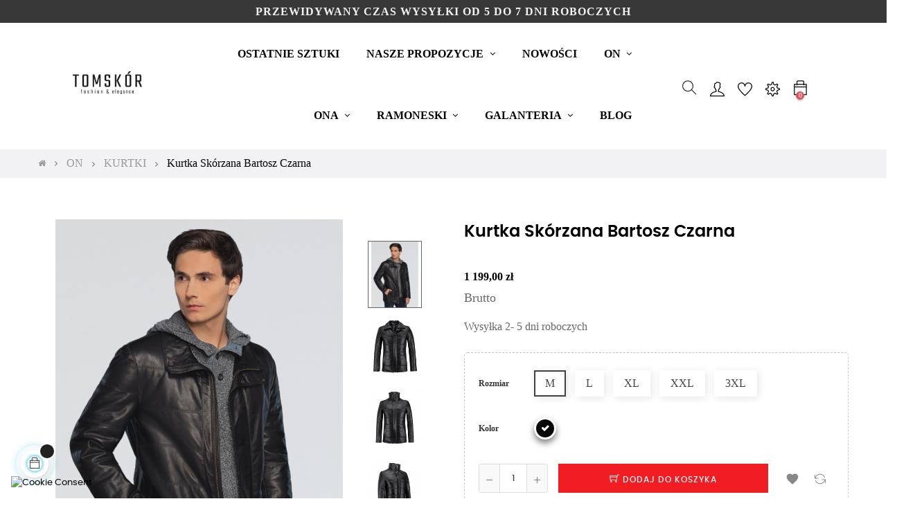

--- FILE ---
content_type: text/html; charset=utf-8
request_url: https://tomskor.pl/kurtki/221-4632-kurtka-skorzana-bartosz-czarna
body_size: 33278
content:
<!doctype html>
<html lang="pl"  class="default" >

  <head>
    
      
  <meta charset="utf-8">

<!-- Google Tag Manager -->
<script>(function(w,d,s,l,i){w[l]=w[l]||[];w[l].push({'gtm.start':
new Date().getTime(),event:'gtm.js'});var f=d.getElementsByTagName(s)[0],
j=d.createElement(s),dl=l!='dataLayer'?'&l='+l:'';j.async=true;j.src=
'https://www.googletagmanager.com/gtm.js?id='+i+dl;f.parentNode.insertBefore(j,f);
})(window,document,'script','dataLayer','GTM-NSXGVGG');</script>
<!-- End Google Tag Manager -->

  <meta http-equiv="x-ua-compatible" content="ie=edge">



  <link rel="canonical" href="https://tomskor.pl/kurtki/221-kurtka-skorzana-bartosz-czarna">

  <title>Kurtka Skórzana Bartosz Czarna Kolor Czarny Rozmiar M</title>
  <meta name="description" content="Skórzana kurtka męska Bartosz, to doskonała propozycja dla nowoczesnych mężczyzn ceniących ponadczasowy styl oraz uniwersalne rozwiązania.">
  <meta name="keywords" content="">
      
                  <link rel="alternate" href="https://tomskor.pl/kurtki/221-kurtka-skorzana-bartosz-czarna" hreflang="pl">
        



  <meta name="viewport" content="width=device-width, initial-scale=1">



  <link rel="icon" type="image/vnd.microsoft.icon" href="/img/favicon.ico?1556182564">
  <link rel="shortcut icon" type="image/x-icon" href="/img/favicon.ico?1556182564">


  

    <link rel="stylesheet" href="https://tomskor.pl/modules/seigicookie/views/css/cookieconsent.css?v=2.4.12" type="text/css" media="all">
  <link rel="stylesheet" href="https://tomskor.pl/themes/at_movic/assets/cache/theme-6d5a7a1622.css" type="text/css" media="all">



    


           


  <script type="text/javascript">
        var LEO_COOKIE_THEME = "AT_MOVIC_PANEL_CONFIG";
        var SCCconfig = {"_meta":{"module":"Powered by SEIGI Cookie & Consent module https:\/\/seigi.eu\/","version":"2.4.12","generated":"2026-01-21 22:50:30"},"cmv2_cats":{"analytics_storage":"analytics","ad_storage":"targeting","ad_user_data":"targeting","ad_personalization":"targeting","functionality_storage":"necessary","personalization_storage":"person_site","security_storage":"necessary"},"cookie_name":"seigi_cookie","cookie_expiration":182,"cookie_allow_remove":true,"autoremove_before_consent":true,"remove_cookie_tables":false,"enable_interval":true,"cookie_save_dot_domain":true,"force_consent":false,"gui_options":{"consent_modal":{"layout":"cmbox","position":"bottom right","transition":"0"},"settings_modal":{"layout":"cmbox","position":"right","transition":"0"}},"languages":{"pl":{"consent_modal":{"title":"\ud83c\udf6a U\u017cywamy ciasteczek!","description":"Cze\u015b\u0107, ta strona u\u017cywa wymaganych ciasteczek aby zapewni\u0107 poprawne dzia\u0142anie i ciasteczka trackingowe aby lepiej zrozumie\u0107 co Cie interesuje. To drugie b\u0119dzie dopiero po zaakceptowaniu. <button type=\"button\" data-cc=\"c-settings\" class=\"cc-link\">Pozw\u00f3l mi wybra\u0107<\/button>","buttons":[{"text":"Akceptuj","role":"accept_all","class":"c-bn c-btn-cta"},{"text":"Ustawienia","role":"","class":"c-bn"}],"primary_btn":{"text":"Zaakceptuj wszystko","role":"accept_all"}},"settings_modal":{"title":"<img src=\"https:\/\/tomskor.pl\/img\/tomskor-logo-1556182564.jpg\" alt=\"Logo\" loading=\"lazy\" style=\"margin-left: -4px; margin-bottom: -5px; height: 35px\">","save_settings_btn":"Zapisz ustawienia","accept_all_btn":"Zaakceptuj wszystko","accept_all_btn_class":"c-btn-cta","reject_all_btn_class":"","save_settings_btn_class":"","close_btn_label":"Close","cookie_table_headers":[{"col1":"Cookie"},{"col2":"URL"},{"col3":"Exp."},{"col4":"Info"}],"blocks":[{"title":"U\u017cywanie ciasteczek","description":"U\u017cywamy plik\u00f3w cookie, aby zapewni\u0107 podstawowe funkcje witryny i ulepszy\u0107 korzystanie z niej. Mo\u017cesz wybra\u0107 dla ka\u017cdej kategorii opcj\u0119 w\u0142\u0105czenia\/wy\u0142\u0105czenia w dowolnym momencie. Aby uzyska\u0107 wi\u0119cej informacji na temat plik\u00f3w cookie i innych wra\u017cliwych danych, przeczytaj pe\u0142n\u0105 <a href=\"#\" class=\"cc-link\">polityk\u0119 prywatno\u015bci<\/a>"},{"title":"Zgoda na przechowywanie niezb\u0119dnych ciasteczek","description":"Przez zaznaczenie tej opcji akceptujesz przechowywanie danych i ciasteczek niezb\u0119dnych do prawid\u0142owego funkcjonowania strony. Te pliki cookie s\u0105 wymagane do zapewnienia podstawowych funkcji, takich jak bezpiecze\u0144stwo, zarz\u0105dzanie sieci\u0105 oraz dost\u0119pno\u015b\u0107 strony. Nie s\u0105 one u\u017cywane do \u015bledzenia Twojej aktywno\u015bci na stronie i nie wymagaj\u0105 Twojej zgody zgodnie z obowi\u0105zuj\u0105cymi przepisami","toggle":{"value":"necessary","enabled":true,"readonly":true},"cookie_table":[{"col1":"Prestashop-","col2":"tomskor.pl","col3":"20d","col4":"To jest podstawowe ciasteczko Prestashop\/thirty bees, kt\u00f3re jest u\u017cywane do przechowywania informacji o twoim koszyku i stanie logowania.","is_regex":true},{"col1":"PHPSESSID","col2":"tomskor.pl","col3":"2y","col4":"Jest to ciasteczko sesyjne u\u017cywane przez PHP do utrzymywania stanu sesji u\u017cytkownika na stronach internetowych. Pozwala serwerowi na rozpoznawanie powracaj\u0105cych u\u017cytkownik\u00f3w i zapewnia ci\u0105g\u0142o\u015b\u0107 dzia\u0142a\u0144, takich jak utrzymanie zalogowania czy zawarto\u015bci koszyka zakupowego.","is_regex":true},{"col1":"seigi_cookie","col2":"tomskor.pl","col3":"365d","col4":"Plik cookie przechowuj\u0105cy informacje o Twoich zgodach","is_regex":true}]},{"title":"Wydajno\u015b\u0107 i analityka","description":"Zaznaczaj\u0105c t\u0119 opcj\u0119, wyra\u017casz zgod\u0119 na przechowywanie danych i ciasteczek s\u0142u\u017c\u0105cych do analizy Twoich zachowa\u0144 na naszej stronie. Pozwala to na zbieranie informacji o tym, jak korzystasz z naszej strony internetowej, w tym kt\u00f3re strony odwiedzasz najcz\u0119\u015bciej oraz jak poruszasz si\u0119 mi\u0119dzy sekcjami. Informacje te s\u0105 wykorzystywane do ulepszania strony i dostosowywania jej do potrzeb u\u017cytkownik\u00f3w","toggle":{"value":"analytics","enabled":false,"readonly":false},"cookie_table":[{"col1":"^_ga","col2":"google.com","col3":"2y","col4":"D\u0142ugoterminowy identyfikator u\u017cywany do identyfikacji unikalnych u\u017cytkownik\u00f3w","is_regex":true},{"col1":"_gid","col2":"google.com","col3":"1d","col4":"Kr\u00f3tkoterminowy identyfikator u\u017cywany do identyfikacji unikalnych u\u017cytkownik\u00f3w"},{"col1":"_fbc","col2":"facebook.com","col3":"2y","col4":"Przechowuje warto\u015b\u0107 parametru fbclid","is_regex":true},{"col1":"_fbp","col2":"facebook.com","col3":"90d","col4":"Unikalny identyfikator u\u017cytkownika","is_regex":true}]},{"title":"Personalizacja Reklam","description":"Ta opcja umo\u017cliwia przechowywanie plik\u00f3w cookie i danych w celu dostosowania reklam do Twoich zainteresowa\u0144, zar\u00f3wno na tej stronie, jak i poza ni\u0105. Umo\u017cliwia to zbieranie i analizowanie Twojego zachowania na stronie w celu dostarczania ukierunkowanych reklam, kt\u00f3re lepiej odpowiadaj\u0105 Twoim preferencjom oraz mierzenia skuteczno\u015bci tych reklam.","toggle":{"value":"targeting","enabled":false,"readonly":false},"cookie_table":[{"col1":"fr","col2":"facebook.com","col3":"90d","col4":"Facebook Remarketing","is_regex":true}]},{"title":"Personalizacja Strony","description":"Wybieraj\u0105c t\u0119 opcj\u0119, wyra\u017casz zgod\u0119 na u\u017cywanie plik\u00f3w cookie oraz danych do poprawy Twojego do\u015bwiadczenia na stronie poprzez personalizacj\u0119 tre\u015bci i funkcji na podstawie Twoich wzorc\u00f3w u\u017cytkowania i preferencji. Obejmuje to dostosowywanie uk\u0142ad\u00f3w, rekomendacje tre\u015bci oraz inne funkcjonalno\u015bci strony, aby nawigacja by\u0142a bardziej relewantna i anga\u017cuj\u0105ca.","toggle":{"value":"person_site","enabled":false,"readonly":false}},{"title":"Bezpiecze\u0144stwo","description":"Wybieraj\u0105c t\u0119 opcj\u0119, akceptujesz u\u017cywanie plik\u00f3w cookie i danych niezb\u0119dnych do zapewnienia bezpiecze\u0144stwa strony i ochrony przed dzia\u0142aniami oszuka\u0144czymi. Te pliki cookie pomagaj\u0105 w autentykacji u\u017cytkownik\u00f3w, zapobiegaj\u0105 nieautoryzowanemu dost\u0119powi do kont u\u017cytkownik\u00f3w i zapewniaj\u0105 integralno\u015b\u0107 strony.","toggle":{"value":"security","enabled":false,"readonly":false}}],"reject_all_btn":"Zaakceptuj wymagane"}}},"revision":2262130826};
        var add_cart_error = "Podczas przetwarzania \u017c\u0105dania wyst\u0105pi\u0142 b\u0142\u0105d. Prosz\u0119 spr\u00f3buj ponownie";
        var ajaxsearch = "1";
        var buttoncompare_title_add = "Dodaj do por\u00f3wnania";
        var buttoncompare_title_remove = "Usu\u0144 z por\u00f3wnania";
        var buttonwishlist_title_add = "Dodaj do listy \u017cycze\u0144";
        var buttonwishlist_title_remove = "Usu\u0144 z listy \u017cycze\u0144";
        var cancel_rating_txt = "Anuluj ocen\u0119";
        var comparator_max_item = 3;
        var compared_products = [];
        var disable_comment = "Criterion is not exists for this product.";
        var disable_review_form_txt = "Nie istnieje kryterium oceny tego produktu lub tego j\u0119zyka";
        var enable_dropdown_defaultcart = 1;
        var enable_flycart_effect = 1;
        var enable_notification = 0;
        var height_cart_item = "115";
        var isLogged = false;
        var leo_push = 0;
        var leo_search_url = "https:\/\/tomskor.pl\/module\/leoproductsearch\/productsearch";
        var leo_token = "9228553b1276a6c75516adb1cd34b996";
        var leoproductsearch_static_token = "9228553b1276a6c75516adb1cd34b996";
        var leoproductsearch_token = "6a106d301ea021e9973c6ccc1a36f117";
        var lf_is_gen_rtl = false;
        var lps_show_product_img = "1";
        var lps_show_product_price = "1";
        var lql_ajax_url = "https:\/\/tomskor.pl\/module\/leoquicklogin\/leocustomer";
        var lql_is_gen_rtl = false;
        var lql_module_dir = "\/modules\/leoquicklogin\/";
        var lql_myaccount_url = "https:\/\/tomskor.pl\/moje-konto";
        var lql_redirect = "";
        var moderation_active = 1;
        var number_cartitem_display = 3;
        var numpro_display = "100";
        var prestashop = {"cart":{"products":[],"totals":{"total":{"type":"total","label":"Razem","amount":0,"value":"0,00\u00a0z\u0142"},"total_including_tax":{"type":"total","label":"Suma (brutto)","amount":0,"value":"0,00\u00a0z\u0142"},"total_excluding_tax":{"type":"total","label":"Suma (netto)","amount":0,"value":"0,00\u00a0z\u0142"}},"subtotals":{"products":{"type":"products","label":"Produkty","amount":0,"value":"0,00\u00a0z\u0142"},"discounts":null,"shipping":{"type":"shipping","label":"Wysy\u0142ka","amount":0,"value":"Za darmo!"},"tax":{"type":"tax","label":"VAT (wliczony)","amount":0,"value":"0,00\u00a0z\u0142"}},"products_count":0,"summary_string":"0 sztuk","vouchers":{"allowed":1,"added":[]},"discounts":[],"minimalPurchase":0,"minimalPurchaseRequired":""},"currency":{"name":"z\u0142oty polski","iso_code":"PLN","iso_code_num":"985","sign":"z\u0142"},"customer":{"lastname":null,"firstname":null,"email":null,"birthday":null,"newsletter":null,"newsletter_date_add":null,"optin":null,"website":null,"company":null,"siret":null,"ape":null,"is_logged":false,"gender":{"type":null,"name":null},"addresses":[]},"language":{"name":"Polski (Polish)","iso_code":"pl","locale":"pl-PL","language_code":"pl","is_rtl":"0","date_format_lite":"Y-m-d","date_format_full":"Y-m-d H:i:s","id":1},"page":{"title":"","canonical":null,"meta":{"title":"Kurtka Sk\u00f3rzana Bartosz Czarna Kolor Czarny Rozmiar M","description":"Sk\u00f3rzana kurtka m\u0119ska Bartosz, to doskona\u0142a propozycja dla nowoczesnych m\u0119\u017cczyzn ceni\u0105cych ponadczasowy styl oraz uniwersalne rozwi\u0105zania.","keywords":"","robots":"index"},"page_name":"product","body_classes":{"lang-pl":true,"lang-rtl":false,"country-PL":true,"currency-PLN":true,"layout-full-width":true,"page-product":true,"tax-display-enabled":true,"product-id-221":true,"product-Kurtka Sk\u00f3rzana Bartosz Czarna":true,"product-id-category-23":true,"product-id-manufacturer-7":true,"product-id-supplier-0":true,"product-available-for-order":true},"admin_notifications":[]},"shop":{"name":"TOMSK\u00d3R - PRODUCENT ODZIE\u017bY SK\u00d3RZANEJ","logo":"\/img\/tomskor-logo-1556182564.jpg","stores_icon":"\/img\/logo_stores.png","favicon":"\/img\/favicon.ico"},"urls":{"base_url":"https:\/\/tomskor.pl\/","current_url":"https:\/\/tomskor.pl\/kurtki\/221-4632-kurtka-skorzana-bartosz-czarna","shop_domain_url":"https:\/\/tomskor.pl","img_ps_url":"https:\/\/tomskor.pl\/img\/","img_cat_url":"https:\/\/tomskor.pl\/img\/c\/","img_lang_url":"https:\/\/tomskor.pl\/img\/l\/","img_prod_url":"https:\/\/tomskor.pl\/img\/p\/","img_manu_url":"https:\/\/tomskor.pl\/img\/m\/","img_sup_url":"https:\/\/tomskor.pl\/img\/su\/","img_ship_url":"https:\/\/tomskor.pl\/img\/s\/","img_store_url":"https:\/\/tomskor.pl\/img\/st\/","img_col_url":"https:\/\/tomskor.pl\/img\/co\/","img_url":"https:\/\/tomskor.pl\/themes\/at_movic\/assets\/img\/","css_url":"https:\/\/tomskor.pl\/themes\/at_movic\/assets\/css\/","js_url":"https:\/\/tomskor.pl\/themes\/at_movic\/assets\/js\/","pic_url":"https:\/\/tomskor.pl\/upload\/","pages":{"address":"https:\/\/tomskor.pl\/adres","addresses":"https:\/\/tomskor.pl\/adresy","authentication":"https:\/\/tomskor.pl\/logowanie","cart":"https:\/\/tomskor.pl\/koszyk","category":"https:\/\/tomskor.pl\/index.php?controller=category","cms":"https:\/\/tomskor.pl\/index.php?controller=cms","contact":"https:\/\/tomskor.pl\/kontakt","discount":"https:\/\/tomskor.pl\/rabaty","guest_tracking":"https:\/\/tomskor.pl\/sledzenie-zamowien-gosci","history":"https:\/\/tomskor.pl\/historia-zamowien","identity":"https:\/\/tomskor.pl\/dane-osobiste","index":"https:\/\/tomskor.pl\/","my_account":"https:\/\/tomskor.pl\/moje-konto","order_confirmation":"https:\/\/tomskor.pl\/potwierdzenie-zamowienia","order_detail":"https:\/\/tomskor.pl\/index.php?controller=order-detail","order_follow":"https:\/\/tomskor.pl\/sledzenie-zamowienia","order":"https:\/\/tomskor.pl\/zam\u00f3wienie","order_return":"https:\/\/tomskor.pl\/index.php?controller=order-return","order_slip":"https:\/\/tomskor.pl\/potwierdzenie-zwrotu","pagenotfound":"https:\/\/tomskor.pl\/nie-znaleziono-strony","password":"https:\/\/tomskor.pl\/odzyskiwanie-hasla","pdf_invoice":"https:\/\/tomskor.pl\/index.php?controller=pdf-invoice","pdf_order_return":"https:\/\/tomskor.pl\/index.php?controller=pdf-order-return","pdf_order_slip":"https:\/\/tomskor.pl\/index.php?controller=pdf-order-slip","prices_drop":"https:\/\/tomskor.pl\/promocje","product":"https:\/\/tomskor.pl\/index.php?controller=product","search":"https:\/\/tomskor.pl\/szukaj","sitemap":"https:\/\/tomskor.pl\/Mapa strony","stores":"https:\/\/tomskor.pl\/nasze-sklepy","supplier":"https:\/\/tomskor.pl\/dostawcy","register":"https:\/\/tomskor.pl\/logowanie?create_account=1","order_login":"https:\/\/tomskor.pl\/zam\u00f3wienie?login=1"},"alternative_langs":{"pl":"https:\/\/tomskor.pl\/kurtki\/221-kurtka-skorzana-bartosz-czarna"},"theme_assets":"\/themes\/at_movic\/assets\/","actions":{"logout":"https:\/\/tomskor.pl\/?mylogout="},"no_picture_image":{"bySize":{"small_default":{"url":"https:\/\/tomskor.pl\/img\/p\/pl-default-small_default.jpg","width":98,"height":123},"cart_default":{"url":"https:\/\/tomskor.pl\/img\/p\/pl-default-cart_default.jpg","width":125,"height":157},"medium_default":{"url":"https:\/\/tomskor.pl\/img\/p\/pl-default-medium_default.jpg","width":378,"height":472},"home_default":{"url":"https:\/\/tomskor.pl\/img\/p\/pl-default-home_default.jpg","width":378,"height":472},"large_default":{"url":"https:\/\/tomskor.pl\/img\/p\/pl-default-large_default.jpg","width":800,"height":1000}},"small":{"url":"https:\/\/tomskor.pl\/img\/p\/pl-default-small_default.jpg","width":98,"height":123},"medium":{"url":"https:\/\/tomskor.pl\/img\/p\/pl-default-medium_default.jpg","width":378,"height":472},"large":{"url":"https:\/\/tomskor.pl\/img\/p\/pl-default-large_default.jpg","width":800,"height":1000},"legend":""}},"configuration":{"display_taxes_label":true,"is_catalog":false,"show_prices":true,"opt_in":{"partner":true},"quantity_discount":{"type":"price","label":"Cena"},"voucher_enabled":1,"return_enabled":0},"field_required":[],"breadcrumb":{"links":[{"title":"Strona g\u0142\u00f3wna","url":"https:\/\/tomskor.pl\/"},{"title":"ON","url":"https:\/\/tomskor.pl\/12-on"},{"title":"KURTKI","url":"https:\/\/tomskor.pl\/23-kurtki"},{"title":"Kurtka Sk\u00f3rzana Bartosz Czarna","url":"https:\/\/tomskor.pl\/kurtki\/221-4632-kurtka-skorzana-bartosz-czarna#\/kolor-czarny\/rozmiar-m"}],"count":4},"link":{"protocol_link":"https:\/\/","protocol_content":"https:\/\/"},"time":1769033732,"static_token":"9228553b1276a6c75516adb1cd34b996","token":"6a106d301ea021e9973c6ccc1a36f117"};
        var productcomment_added = "Thanks for your Review. Your comment has been added!";
        var productcomment_added_moderation = "Dzi\u0119kujemy za wys\u0142anie opinii. B\u0119dzie wkr\u00f3tce dost\u0119pna po zatwierdzeniu przez moderatora.";
        var productcomments_controller_url = "https:\/\/tomskor.pl\/module\/ddproductcomments\/default";
        var productcomments_url_rewrite = "1";
        var productcompare_add = "Produkt zosta\u0142 dodany do por\u00f3wnania listy";
        var productcompare_add_error = "Wyst\u0105pi\u0142 b\u0142\u0105d podczas dodawania. Prosz\u0119 spr\u00f3buj ponownie";
        var productcompare_max_item = "Nie mo\u017cesz doda\u0107 wi\u0119cej ni\u017c 3 produkt\u00f3w do por\u00f3wnania produkt\u00f3w";
        var productcompare_remove = "Produkt zosta\u0142 pomy\u015blnie usuni\u0119ty z por\u00f3wnania listy";
        var productcompare_remove_error = "Wyst\u0105pi\u0142 b\u0142\u0105d podczas usuwania. Prosz\u0119 spr\u00f3buj ponownie";
        var productcompare_url = "https:\/\/tomskor.pl\/module\/leofeature\/productscompare";
        var productcompare_viewlistcompare = "Zobacz por\u00f3wnanie listy";
        var psemailsubscription_subscription = "https:\/\/tomskor.pl\/module\/ps_emailsubscription\/subscription";
        var psr_icon_color = "#F19D76";
        var review_error = "Podczas przetwarzania \u017c\u0105dania wyst\u0105pi\u0142 b\u0142\u0105d. Prosz\u0119 spr\u00f3buj ponownie";
        var secure_key = "9609e7c74d036b5a230ad29c782daac1";
        var show_popup = 1;
        var type_dropdown_defaultcart = "dropdown";
        var type_flycart_effect = "fade";
        var url_leoproductattribute = "https:\/\/tomskor.pl\/module\/leofeature\/LeoProductAttribute";
        var width_cart_item = "265";
        var wishlist_add = "Produkt zosta\u0142 pomy\u015blnie dodany do Twojej listy \u017cycze\u0144";
        var wishlist_cancel_txt = "Anuluj";
        var wishlist_confirm_del_txt = "Usun\u0105\u0107 wybrany element?";
        var wishlist_del_default_txt = "Nie mo\u017cna usun\u0105\u0107 domy\u015blnej listy \u017cycze\u0144";
        var wishlist_email_txt = "Email";
        var wishlist_loggin_required = "Musisz by\u0107 zalogowany, aby zarz\u0105dza\u0107 swoj\u0105 list\u0105 \u017cycze\u0144";
        var wishlist_ok_txt = "Ok";
        var wishlist_quantity_required = "Musisz poda\u0107 ilo\u015b\u0107";
        var wishlist_remove = "Produkt zosta\u0142 pomy\u015blnie usuni\u0119ty z Twojej listy \u017cycze\u0144";
        var wishlist_reset_txt = "Resetowanie";
        var wishlist_send_txt = "Wy\u015blij";
        var wishlist_send_wishlist_txt = "Wy\u015blij list\u0119 obserwowanych";
        var wishlist_url = "https:\/\/tomskor.pl\/module\/leofeature\/mywishlist";
        var wishlist_viewwishlist = "Zobacz swoj\u0105 list\u0119 \u017cycze\u0144";
      </script>
<script type="text/javascript">
	var choosefile_text = "Wybierz plik";
	var turnoff_popup_text = "Nie pokazuj ponownie tego okienka";
	
	var size_item_quickview = 82;
	var style_scroll_quickview = 'vertical';
	
	var size_item_page = 113;
	var style_scroll_page = 'horizontal';
	
	var size_item_quickview_attr = 101;	
	var style_scroll_quickview_attr = 'vertical';
	
	var size_item_popup = 160;
	var style_scroll_popup = 'vertical';
</script>


  <!-- @file modules\appagebuilder\views\templates\hook\header -->

<script>
	/**
	 * List functions will run when document.ready()
	 */
	var ap_list_functions = [];
	/**
	 * List functions will run when window.load()
	 */
	var ap_list_functions_loaded = [];

	/**
	 * List functions will run when document.ready() for theme
	 */

	var products_list_functions = [];
</script>


<script type='text/javascript'>
	var leoOption = {
		category_qty:1,
		product_list_image:0,
		product_one_img:1,
		productCdown: 1,
		productColor: 0,
		homeWidth: 378,
		homeheight: 472,
	}

	ap_list_functions.push(function(){
		if (typeof $.LeoCustomAjax !== "undefined" && $.isFunction($.LeoCustomAjax)) {
			var leoCustomAjax = new $.LeoCustomAjax();
			leoCustomAjax.processAjax();
		}
	});
</script>
<script type="text/javascript">
	
	var FancyboxI18nClose = "Zamknij";
	var FancyboxI18nNext = "Next";
	var FancyboxI18nPrev = "Previous";
	var current_link = "http://tomskor.pl/";		
	var currentURL = window.location;
	currentURL = String(currentURL);
	currentURL = currentURL.replace("https://","").replace("http://","").replace("www.","").replace( /#\w*/, "" );
	current_link = current_link.replace("https://","").replace("http://","").replace("www.","");
	var text_warning_select_txt = "Please select One to remove?";
	var text_confirm_remove_txt = "Are you sure to remove footer row?";
	var close_bt_txt = "Zamknij";
	var list_menu = [];
	var list_menu_tmp = {};
	var list_tab = [];
	var isHomeMenu = 0;
	
</script>  <script async src="https://www.googletagmanager.com/gtag/js?id=G-PBGPTY9BS7"></script>
  <script>
    window.dataLayer = window.dataLayer || [];
    function gtag(){dataLayer.push(arguments);}
    gtag('js', new Date());
    gtag(
      'config',
      'G-PBGPTY9BS7',
      {
        'debug_mode':false
                              }
    );
  </script>

     


                                                                <link rel="canonical" href="https://tomskor.pl/kurtki/221-kurtka-skorzana-bartosz-czarna">
<link rel="alternate" href="https://tomskor.pl/kurtki/221-kurtka-skorzana-bartosz-czarna" hreflang="pl">
<link rel="alternate" href="https://tomskor.pl/kurtki/221-kurtka-skorzana-bartosz-czarna" hreflang="x-default">
   
<script type="text/javascript">
var unlike_text ="Unlike this post";
var like_text ="Like this post";
var baseAdminDir ='//';
var ybc_blog_product_category ='0';
</script>
    <style>.ybc-blog-post-footer .read_more:hover,
.blog-managament-information button[type="submit"]:hover,
.ybc-blog-tag-a:hover,
#form_blog .btn.edit_view_post:hover,
.form_reply_comment input[type="submit"]:hover,
.form_reply input.btn.btn-primary.btn-default[name="addReplyComment"]:hover,
.form-polls-body button[name="polls_cancel"]:hover,
.form-polls-body button:hover
{
    background:#333;
    border-color:#333;
}
.ybc-blog-like-span.active, .be-tag-block .be-tags a, .be-tag-block .be-tags,
.ybc-blog-related-posts-meta-categories > a,
.view_post,
.comment-content h4.comment_name span,
.ybc_block_categories .active > a,
.comment-content .post_title span a,
.blog-managament-information .help-block a,
.ybc-blog-comment-info .post-author .ybc_title_block {
  color:#9a202d;
}
.ybc-block-comment-reply:hover,
.ybc_title_block:hover,
.read_more:hover,
.form_reply input.btn.btn-primary.btn-default[name="addReplyComment"] + .btn.btn-default:hover,
.comment-content .post_title span a:hover,
.list_category_item .sub_category li a:hover,
.ybc_block_categories .active > a:hover,
.ybc-blog-comment-info .post-author .ybc_title_block:hover,
.blog-managament-information .help-block a:hover,
#form_blog a.ybc_button_backtolist:hover{
    color: #333;
}
.ybc-blog-thumbnail-list.carousel .ybc-blog-thumbnail-item.slick-current:before,
.ybc-blog-slider.carousel .slick-dots .slick-active button{
    border-color: #9a202d;
}
.ybc-blog-form-comment .blog-submit .button,
.blog-managament-information button[type="submit"],
.ybc-blog-slider.carousel .slick-dots .slick-active button,
.blog_view_all, .view_all_link,
.blog_view_all_button a,
.form-polls-body button,
.form_reply input.btn.btn-primary.btn-default[name="addReplyComment"],
.add_new_post_blog a,
#form_blog button[type="submit"],
#form_blog .btn.edit_view_post,
.form_reply_comment input[type="submit"],
.ets_blog_loading .squaresWaveG
{
  background:#9a202d; 
}

.ybc-blog-form-comment .blog-submit .button:hover,
.blog_view_all:hover, .view_all_link:hover,
.blog_view_all_button a:hover,
.add_new_post_blog a:hover,
#form_blog button[type='submit']:hover
{
  background:#333; 
}
.ybc_blog_ltr_mode a:hover, 
.ybc-blog-wrapper-detail a:hover,
.ybc-blog-like-span:hover, 
.blog-main-page a:hover,
.ybc_button_backtolist:hover,
.ybc-block-comment-report:hover{
    color: #333;
}
.nivo-caption {
     background:#9a202d; 
     opacity:0.6;
}

.form-polls-body button,
.form_reply_comment input[type="submit"]{
    border: 1px solid #9a202d;
}

@keyframes bounce_squaresWaveG {
    0% {
        background-color: #9a202d;
    }

    100% {
        background-color: rgb(255, 255, 255);
    }
}

@-o-keyframes bounce_squaresWaveG {
    0% {
        background-color: #9a202d;
    }

    100% {
        background-color: rgb(255, 255, 255);
    }
}

@-ms-keyframes bounce_squaresWaveG {
    0% {
        background-color: #9a202d;
    }

    100% {
        background-color: rgb(255, 255, 255);
    }
}

@-webkit-keyframes bounce_squaresWaveG {
    0% {
        background-color: #9a202d;
    }

    100% {
        background-color: rgb(255, 255, 255);
    }
}

@-moz-keyframes bounce_squaresWaveG {
    0% {
        background-color: #9a202d;
    }

    100% {
        background-color: rgb(255, 255, 255);
    }
}</style>
                             <link rel="alternate" href="https://tomskor.pl/kurtki/221-kurtka-skorzana-bartosz-czarna"
                  hreflang="pl-pl"/>
                                    <link rel="canonical" href="https://tomskor.pl/kurtki/221-kurtka-skorzana-bartosz-czarna"/>
                                    <link rel="alternate" href="https://tomskor.pl/kurtki/221-kurtka-skorzana-bartosz-czarna" hreflang="x-default"/>
            <script type="text/javascript">
      var BON_SLICK_CAROUSEL_LOOP = 1;
      var BON_SLICK_CAROUSEL_NAV = 1;
      var BON_SLICK_CAROUSEL_DOTS = 1;
      var BON_SLICK_CAROUSEL_DRAG = 1;
      var BON_SLICK_CAROUSEL_AUTOPLAY = 1;
      var BON_SLICK_CAROUSEL_TIME = 5000;
  </script>

<script type="text/javascript" data-keepinline="true" >
 // SEIGI Cookie & Consent Custom Consent 
 window.dataLayer = window.dataLayer || []; function gtag() { window.dataLayer.push(arguments); } gtag('consent','default', {"ad_storage":"denied","analytics_storage":"denied","functionality_storage":"denied","personalization_storage":"denied","security_storage":"denied","ad_personalization":"denied","ad_user_data":"denied"}); gtag('set', 'allow_ad_personalization_signals', false); /* */ function executeSeigiCookiegtag (event){ gtag('consent', 'update', {  'analytics_storage': event.detail.cookie.categories.includes(SCCconfig.cmv2_cats.analytics_storage) ? 'granted' : 'denied',  'ad_storage': event.detail.cookie.categories.includes(SCCconfig.cmv2_cats.ad_storage) ? 'granted' : 'denied',  'ad_user_data': event.detail.cookie.categories.includes(SCCconfig.cmv2_cats.ad_user_data) ? 'granted' : 'denied',  'ad_personalization': event.detail.cookie.categories.includes(SCCconfig.cmv2_cats.ad_personalization) ? 'granted' : 'denied',  'functionality_storage': event.detail.cookie.categories.includes(SCCconfig.cmv2_cats.functionality_storage) ? 'granted' : 'denied',  'personalization_storage': event.detail.cookie.categories.includes(SCCconfig.cmv2_cats.personalization_storage) ? 'granted' : 'denied',  'security_storage': event.detail.cookie.categories.includes(SCCconfig.cmv2_cats.security_storage) ? 'granted' : 'denied', }); gtag('set', 'ads_data_redaction', event.detail.cookie.categories.includes('analytics')); gtag('set', 'allow_ad_personalization_signals', event.detail.cookie.categories.includes('targeting')); } document.addEventListener('SeigiCookieEventOnLoadAccepted', executeSeigiCookiegtag); document.addEventListener('SeigiCookieEventOnChange', executeSeigiCookiegtag);</script><style>
:root {
  --scc-popup-width: 24.2em;
  --scc-color: #2d4156;
  --scc-color-hov: #1d2e38;
  --scc-b1-order: 1;
  --scc-b2-order: 2;
  --scc-b3-order: 3;
}
</style>




    
  <meta property="og:type" content="product">
  <meta property="og:url" content="https://tomskor.pl/kurtki/221-4632-kurtka-skorzana-bartosz-czarna">
  <meta property="og:title" content="Kurtka Skórzana Bartosz Czarna Kolor Czarny Rozmiar M">
  <meta property="og:site_name" content="TOMSKÓR - PRODUCENT ODZIEŻY SKÓRZANEJ">
  <meta property="og:description" content="Skórzana kurtka męska Bartosz, to doskonała propozycja dla nowoczesnych mężczyzn ceniących ponadczasowy styl oraz uniwersalne rozwiązania.">
  <meta property="og:image" content="https://tomskor.pl/10105-large_default/kurtka-skorzana-bartosz-czarna.jpg">
      <meta property="product:pretax_price:amount" content="974.796748">
    <meta property="product:pretax_price:currency" content="PLN">
    <meta property="product:price:amount" content="1199">
    <meta property="product:price:currency" content="PLN">
    
  </head>

  <body id="product" class="lang-pl country-pl currency-pln layout-full-width page-product tax-display-enabled product-id-221 product-kurtka-skorzana-bartosz-czarna product-id-category-23 product-id-manufacturer-7 product-id-supplier-0 product-available-for-order fullwidth">
<!-- Google Tag Manager (noscript) -->
<noscript><iframe src="https://www.googletagmanager.com/ns.html?id=GTM-NSXGVGG"
height="0" width="0" style="display:none;visibility:hidden"></iframe></noscript>
<!-- End Google Tag Manager (noscript) -->
    
      
    

    <main id="page">
      
              
      <header id="header">
        <div class="header-container">
          
            
  <div class="header-banner">
          <div class="container">
              <div class="inner"></div>
          </div>
        </div>

 


  <nav class="header-nav">
    <div class="topnav">
              <div class="inner"></div>
          </div>
    <div class="bottomnav">
              <div class="inner"><!-- @file modules\appagebuilder\views\templates\hook\ApRow -->
    <div id="form_4992912362220871"        class="row box-navads ApRow  has-bg bg-fullwidth"
                            style=""        data-bg_data=" #383838 no-repeat"        >
                                            <!-- @file modules\appagebuilder\views\templates\hook\ApColumn -->
<div    class="col-xl-12 col-lg-12 col-md-12 col-sm-12 col-xs-12 col-sp-12  ApColumn "
	    >
                    <!-- @file modules\appagebuilder\views\templates\hook\ApGeneral -->
<div     class="block ApHtml">
	                    <div class="block_content"><p style="text-align: center;"><span style="color: #f7f2f2;"><strong>PRZEWIDYWANY CZAS WYSYŁKI OD 5 DO 7 DNI ROBOCZYCH</strong></span></p><div id="gtx-trans" style="position: absolute; left: 460px; top: -9px;"><div class="gtx-trans-icon"></div></div></div>
    	</div>
    </div>            </div>
    </div>
          </div>
  </nav>



  <div class="header-top">
          <div class="inner"><!-- @file modules\appagebuilder\views\templates\hook\ApRow -->
    <div        class="row box-top no-margin ApRow  has-bg bg-boxed"
                            style="background: no-repeat;"        data-bg_data=" no-repeat"        >
                                            <!-- @file modules\appagebuilder\views\templates\hook\ApColumn -->
<div    class="col-xl-2 col-lg-3 col-md-12 col-sm-12 col-xs-12 col-sp-12 col-logo ApColumn "
	    >
                    <!-- @file modules\appagebuilder\views\templates\hook\ApGenCode -->

	<div class="h-logo">    <a href="https://tomskor.pl/">        <img class="img-fluid" src="/img/tomskor-logo-1556182564.jpg" alt="TOMSKÓR - PRODUCENT ODZIEŻY SKÓRZANEJ">    </a></div>

    </div><!-- @file modules\appagebuilder\views\templates\hook\ApColumn -->
<div    class="col-xl-8 col-lg-6 col-md-3 col-sm-3 col-xs-3 col-sp-3 col-menu ApColumn "
	    >
                    <!-- @file modules\appagebuilder\views\templates\hook\ApSlideShow -->
<div id="memgamenu-form_7402916262473116" class="ApMegamenu">
			    
                <nav data-megamenu-id="7402916262473116" class="leo-megamenu cavas_menu navbar navbar-default enable-canvas " role="navigation">
                            <!-- Brand and toggle get grouped for better mobile display -->
                            <div class="navbar-header">
                                    <button type="button" class="navbar-toggler hidden-lg-up" data-toggle="collapse" data-target=".megamenu-off-canvas-7402916262473116">
                                            <span class="sr-only">Toggle navigation</span>
                                            &#9776;
                                            <!--
                                            <span class="icon-bar"></span>
                                            <span class="icon-bar"></span>
                                            <span class="icon-bar"></span>
                                            -->
                                    </button>
                            </div>
                            <!-- Collect the nav links, forms, and other content for toggling -->
                                                        <div class="leo-top-menu collapse navbar-toggleable-md megamenu-off-canvas megamenu-off-canvas-7402916262473116"><ul class="nav navbar-nav megamenu horizontal">    <li data-menu-type="category" class="nav-item h1 " >
        <a class="nav-link has-category" href="https://tomskor.pl/2-tomskor-fashion-elegance" target="_self">
                            
                                                        </a>
    </li>
    <li data-menu-type="category" class="nav-item h2 " >
        <a class="nav-link has-category" href="https://tomskor.pl/48-ostatnie-sztuki" target="_self">
                            
                            <span class="menu-title">OSTATNIE SZTUKI</span>
                                                        </a>
    </li>
<li data-menu-type="category" class="nav-item parent dropdown h2  " >
    <a class="nav-link dropdown-toggle has-category" data-toggle="dropdown" href="https://tomskor.pl/39-jesien-2025" target="_self">
                    
                    <span class="menu-title">NASZE PROPOZYCJE </span>
                                	
	    </a>
    <b class="caret"></b>
        <div class="dropdown-menu level1"  >
        <div class="dropdown-menu-inner">
            <div class="row">
                <div class="col-sm-12 mega-col" data-colwidth="12" data-type="menu" >
                    <div class="inner">
                        <ul>
                                                            <li data-menu-type="category" class="nav-item  H3 " >
            <a class="nav-link" href="https://tomskor.pl/62-spring-colors">
            
                            <span class="menu-title">AUTUMN COLORS</span>
                                    
                    </a>

    </li>
            
                                                            <li data-menu-type="category" class="nav-item  H3 " >
            <a class="nav-link" href="https://tomskor.pl/66-kurtki-zamszowe">
            
                            <span class="menu-title">KURTKI ZAMSZOWE</span>
                                    
                    </a>

    </li>
            
                                                    </ul>
                    </div>
                </div>
            </div>
        </div>
    </div>

</li>
    <li data-menu-type="controller" class="nav-item h2 " >
        <a class="nav-link has-category" href="https://tomskor.pl/index.php?controller=newproducts" target="_self">
                            
                            <span class="menu-title">NOWOŚCI</span>
                                                        </a>
    </li>
<li data-menu-type="category" class="nav-item parent dropdown h2  " >
    <a class="nav-link dropdown-toggle has-category" data-toggle="dropdown" href="https://tomskor.pl/12-on" target="_self">
                    
                    <span class="menu-title">ON</span>
                                	
	    </a>
    <b class="caret"></b>
        <div class="dropdown-menu level1"  >
        <div class="dropdown-menu-inner">
            <div class="row">
                <div class="col-sm-12 mega-col" data-colwidth="12" data-type="menu" >
                    <div class="inner">
                        <ul>
                                                            <li data-menu-type="category" class="nav-item  H3 " >
            <a class="nav-link" href="https://tomskor.pl/23-kurtki">
            
                            <span class="menu-title">KURTKI MĘSKIE</span>
                                    
                    </a>

    </li>
            
                                                            <li data-menu-type="category" class="nav-item  H3 " >
            <a class="nav-link" href="https://tomskor.pl/24-marynarki">
            
                            <span class="menu-title">MARYNARKI</span>
                                    
                    </a>

    </li>
            
                                                            <li data-menu-type="category" class="nav-item  H3 " >
            <a class="nav-link" href="https://tomskor.pl/25-kozuchy-i-ocieplane">
            
                            <span class="menu-title">KOŻUCHY I OCIEPLANE</span>
                                    
                    </a>

    </li>
            
                                                            <li data-menu-type="category" class="nav-item  H3 " >
            <a class="nav-link" href="https://tomskor.pl/37-kamizelki">
            
                            <span class="menu-title">KAMIZELKI</span>
                                    
                    </a>

    </li>
            
                                                            <li data-menu-type="category" class="nav-item  H3 " >
            <a class="nav-link" href="https://tomskor.pl/33-paski-meskie">
            
                            <span class="menu-title">PASKI MĘSKIE</span>
                                    
                    </a>

    </li>
            
                                                            <li data-menu-type="category" class="nav-item  H3 " >
            <a class="nav-link" href="https://tomskor.pl/42-portfele">
            
                            <span class="menu-title">PORTFELE MĘSKIE</span>
                                    
                    </a>

    </li>
            
                                                    </ul>
                    </div>
                </div>
            </div>
        </div>
    </div>

</li>
<li data-menu-type="category" class="nav-item parent dropdown h2  " >
    <a class="nav-link dropdown-toggle has-category" data-toggle="dropdown" href="https://tomskor.pl/13-ona" target="_self">
                    
                    <span class="menu-title">ONA </span>
                                	
	    </a>
    <b class="caret"></b>
        <div class="dropdown-menu level1"  >
        <div class="dropdown-menu-inner">
            <div class="row">
                <div class="col-sm-12 mega-col" data-colwidth="12" data-type="menu" >
                    <div class="inner">
                        <ul>
                                                            <li data-menu-type="category" class="nav-item  H3 " >
            <a class="nav-link" href="https://tomskor.pl/17-kurtki">
            
                            <span class="menu-title">KURTKI DAMSKIE </span>
                                    
                    </a>

    </li>
            
                                                            <li data-menu-type="category" class="nav-item  H3 " >
            <a class="nav-link" href="https://tomskor.pl/19-plaszcze">
            
                            <span class="menu-title">PŁASZCZE</span>
                                    
                    </a>

    </li>
            
                                                            <li data-menu-type="category" class="nav-item  H3 " >
            <a class="nav-link" href="https://tomskor.pl/18-puchowe-i-ocieplane">
            
                            <span class="menu-title">PUCHOWE I OCIEPLANE</span>
                                    
                    </a>

    </li>
            
                                                            <li data-menu-type="category" class="nav-item  H3 " >
            <a class="nav-link" href="https://tomskor.pl/22-kozuchy">
            
                            <span class="menu-title">KOŻUCHY</span>
                                    
                    </a>

    </li>
            
                                                            <li data-menu-type="category" class="nav-item  H3 " >
            <a class="nav-link" href="https://tomskor.pl/41-spodnie-i-spodnice">
            
                            <span class="menu-title">SPODNIE I SPÓDNICE</span>
                                    
                    </a>

    </li>
            
                                                            <li data-menu-type="category" class="nav-item  H3 " >
            <a class="nav-link" href="https://tomskor.pl/50-marynarki-i-zakiety">
            
                            <span class="menu-title">MARYNAKI I ŻAKIETY</span>
                                    
                    </a>

    </li>
            
                                                            <li data-menu-type="category" class="nav-item  H3 " >
            <a class="nav-link" href="https://tomskor.pl/34-paski-damskie">
            
                            <span class="menu-title">PASKI DAMSKIE</span>
                                    
                    </a>

    </li>
            
                                                            <li data-menu-type="category" class="nav-item   " >
            <a class="nav-link" href="https://tomskor.pl/64-portfele-damskie">
            
                            <span class="menu-title">PORTFELE DAMSKIE</span>
                                    
                    </a>

    </li>
            
                                                            <li data-menu-type="category" class="nav-item  H3 " >
            <a class="nav-link" href="https://tomskor.pl/56-kolekcja-limitowana">
            
                            <span class="menu-title">KURTKI ZIMOWE</span>
                                    
                    </a>

    </li>
            
                                                    </ul>
                    </div>
                </div>
            </div>
        </div>
    </div>

</li>
<li data-menu-type="category" class="nav-item parent dropdown h2  " >
    <a class="nav-link dropdown-toggle has-category" data-toggle="dropdown" href="https://tomskor.pl/45-ramoneski" target="_self">
                    
                    <span class="menu-title">RAMONESKI</span>
                                	
	    </a>
    <b class="caret"></b>
        <div class="dropdown-menu level1"  >
        <div class="dropdown-menu-inner">
            <div class="row">
                <div class="col-sm-12 mega-col" data-colwidth="12" data-type="menu" >
                    <div class="inner">
                        <ul>
                                                            <li data-menu-type="category" class="nav-item  H3 " >
            <a class="nav-link" href="https://tomskor.pl/46-damskie">
            
                            <span class="menu-title">DAMSKIE</span>
                                    
                    </a>

    </li>
            
                                                            <li data-menu-type="category" class="nav-item  H3 " >
            <a class="nav-link" href="https://tomskor.pl/47-meskie">
            
                            <span class="menu-title">MĘSKIE</span>
                                    
                    </a>

    </li>
            
                                                    </ul>
                    </div>
                </div>
            </div>
        </div>
    </div>

</li>
<li data-menu-type="category" class="nav-item parent dropdown h2  " >
    <a class="nav-link dropdown-toggle has-category" data-toggle="dropdown" href="https://tomskor.pl/15-galanteria" target="_self">
                    
                    <span class="menu-title">GALANTERIA</span>
                                	
	    </a>
    <b class="caret"></b>
        <div class="dropdown-menu level1"  >
        <div class="dropdown-menu-inner">
            <div class="row">
                <div class="col-sm-12 mega-col" data-colwidth="12" data-type="menu" >
                    <div class="inner">
                        <ul>
                                                            <li data-menu-type="category" class="nav-item  H3 " >
            <a class="nav-link" href="https://tomskor.pl/44-portfele">
            
                            <span class="menu-title">PORTFELE</span>
                                    
                    </a>

    </li>
            
                                                            <li data-menu-type="category" class="nav-item parent dropdown-submenu H3 " >
            <a class="nav-link dropdown-toggle" data-toggle="dropdown" href="https://tomskor.pl/28-paski">
            
                            <span class="menu-title">PASKI</span>
                                    
            
                    </a>
        <b class="caret"></b>            <div class="dropdown-menu level2"  >
        <div class="dropdown-menu-inner">
            <div class="row">
                <div class="col-sm-12 mega-col" data-colwidth="12" data-type="menu" >
                    <div class="inner">
                        <ul>
                                                            <li data-menu-type="category" class="nav-item   " >
            <a class="nav-link" href="https://tomskor.pl/76-waskie-do-3-cm">
            
                            <span class="menu-title">WĄSKIE DO 3CM</span>
                                    
                    </a>

    </li>
            
                                                            <li data-menu-type="category" class="nav-item   " >
            <a class="nav-link" href="https://tomskor.pl/77-uniwersalne-35cm">
            
                            <span class="menu-title">UNIWERSALNE 3,5CM</span>
                                    
                    </a>

    </li>
            
                                                            <li data-menu-type="category" class="nav-item   " >
            <a class="nav-link" href="https://tomskor.pl/78-szerokie-4-cm">
            
                            <span class="menu-title">SZEROKIE 4CM</span>
                                    
                    </a>

    </li>
            
                                                            <li data-menu-type="category" class="nav-item   " >
            <a class="nav-link" href="https://tomskor.pl/79-z-cwiekami">
            
                            <span class="menu-title">Z ĆWIEKAMI</span>
                                    
                    </a>

    </li>
            
                                                    </ul>
                    </div>
                </div>
            </div>
        </div>
    </div>
</li>
            
                                                            <li data-menu-type="category" class="nav-item  H3 " >
            <a class="nav-link" href="https://tomskor.pl/31-pielegnacja">
            
                            <span class="menu-title">PIELĘGNACJA</span>
                                    
                    </a>

    </li>
            
                                                            <li data-menu-type="category" class="nav-item  H3 " >
            <a class="nav-link" href="https://tomskor.pl/27-torby-i-plecaki">
            
                            <span class="menu-title">TORBY I PLECAKI</span>
                                    
                    </a>

    </li>
            
                                                            <li data-menu-type="category" class="nav-item  H3 " >
            <a class="nav-link" href="https://tomskor.pl/49-breloki">
            
                            <span class="menu-title">BRELOKI</span>
                                    
                    </a>

    </li>
            
                                                            <li data-menu-type="category" class="nav-item  H3 " >
            <a class="nav-link" href="https://tomskor.pl/70-zestawy-prezentowe">
            
                            <span class="menu-title">ZESTAWY PREZENTOWE</span>
                                    
                    </a>

    </li>
            
                                                    </ul>
                    </div>
                </div>
            </div>
        </div>
    </div>

</li>
    <li data-menu-type="url" class="nav-item h2 " >
        <a class="nav-link has-category" href="https://tomskor.pl/blog" target="_self">
                            
                            <span class="menu-title">BLOG</span>
                                                        </a>
    </li>
</ul></div>
            </nav>
<script type="text/javascript">
	list_menu_tmp.id = '7402916262473116';
	list_menu_tmp.type = 'horizontal';
	list_menu_tmp.show_cavas =1;
	list_menu_tmp.list_tab = list_tab;
	list_menu.push(list_menu_tmp);
	list_menu_tmp = {};	
	list_tab = {};
</script>
    
	</div>

    </div><!-- @file modules\appagebuilder\views\templates\hook\ApColumn -->
<div    class="col-xl-2 col-lg-3 col-md-9 col-sm-9 col-xs-9 col-sp-9 col-info ApColumn "
	    >
                    <!-- @file modules\appagebuilder\views\templates\hook\ApModule -->


<!-- Block search module -->
<div id="leo_search_block_top" class="block exclusive search-by-category">
	<h4 class="title_block">Szukaj</h4>
	<form method="get" action="https://tomskor.pl/index.php?controller=productsearch" id="leosearchtopbox">
		<input type="hidden" name="fc" value="module" />
		<input type="hidden" name="module" value="leoproductsearch" />
		<input type="hidden" name="controller" value="productsearch" />
		<input type="hidden" name="txt_not_found" value="Nie znaleziono produktów">
                <input type="hidden" name="leoproductsearch_static_token" value="9228553b1276a6c75516adb1cd34b996"/>
		    	<label>Szukaj produktów:</label>
		<div class="block_content clearfix leoproductsearch-content">
					
				<div class="list-cate-wrapper">
					<input id="leosearchtop-cate-id" name="cate" value="" type="hidden">
					<a href="javascript:void(0)" id="dropdownListCateTop" class="select-title" rel="nofollow" data-toggle="dropdown" aria-haspopup="true" aria-expanded="false">
						<span>Wszystkie kategorie</span>
						<i class="material-icons pull-xs-right">keyboard_arrow_down</i>
					</a>
					<div class="list-cate dropdown-menu" aria-labelledby="dropdownListCateTop">
						<a href="#" data-cate-id="" data-cate-name="Wszystkie kategorie" class="cate-item active" >Wszystkie kategorie</a>				
						<a href="#" data-cate-id="2" data-cate-name="TOMSKÓR - fashion &amp; elegance" class="cate-item cate-level-1" >TOMSKÓR - fashion &amp; elegance</a>
						
  <a href="#" data-cate-id="13" data-cate-name="ONA" class="cate-item cate-level-2" >--ONA</a>
  <a href="#" data-cate-id="17" data-cate-name="KURTKI" class="cate-item cate-level-3" >---KURTKI</a>
  <a href="#" data-cate-id="19" data-cate-name="PŁASZCZE" class="cate-item cate-level-3" >---PŁASZCZE</a>
  <a href="#" data-cate-id="50" data-cate-name="MARYNARKI I ŻAKIETY" class="cate-item cate-level-3" >---MARYNARKI I ŻAKIETY</a>
  <a href="#" data-cate-id="18" data-cate-name="PUCHOWE I OCIEPLANE" class="cate-item cate-level-3" >---PUCHOWE I OCIEPLANE</a>
  <a href="#" data-cate-id="22" data-cate-name="KOŻUCHY" class="cate-item cate-level-3" >---KOŻUCHY</a>
  <a href="#" data-cate-id="41" data-cate-name="SPODNIE I SPÓDNICE" class="cate-item cate-level-3" >---SPODNIE I SPÓDNICE</a>
  <a href="#" data-cate-id="34" data-cate-name="PASKI DAMSKIE" class="cate-item cate-level-3" >---PASKI DAMSKIE</a>
  <a href="#" data-cate-id="56" data-cate-name="KOLEKCJA LIMITOWANA" class="cate-item cate-level-3" >---KOLEKCJA LIMITOWANA</a>
  <a href="#" data-cate-id="64" data-cate-name="PORTFELE DAMSKIE" class="cate-item cate-level-3" >---PORTFELE DAMSKIE</a>
  <a href="#" data-cate-id="12" data-cate-name="ON" class="cate-item cate-level-2" >--ON</a>
  <a href="#" data-cate-id="23" data-cate-name="KURTKI" class="cate-item cate-level-3" >---KURTKI</a>
  <a href="#" data-cate-id="24" data-cate-name="MARYNARKI" class="cate-item cate-level-3" >---MARYNARKI</a>
  <a href="#" data-cate-id="37" data-cate-name="KAMIZELKI" class="cate-item cate-level-3" >---KAMIZELKI</a>
  <a href="#" data-cate-id="25" data-cate-name="KOŻUCHY I OCIEPLANE" class="cate-item cate-level-3" >---KOŻUCHY I OCIEPLANE</a>
  <a href="#" data-cate-id="33" data-cate-name="PASKI MĘSKIE" class="cate-item cate-level-3" >---PASKI MĘSKIE</a>
  <a href="#" data-cate-id="42" data-cate-name="PORTFELE" class="cate-item cate-level-3" >---PORTFELE</a>
  <a href="#" data-cate-id="15" data-cate-name="GALANTERIA" class="cate-item cate-level-2" >--GALANTERIA</a>
  <a href="#" data-cate-id="44" data-cate-name="PORTFELE" class="cate-item cate-level-3" >---PORTFELE</a>
  <a href="#" data-cate-id="28" data-cate-name="PASKI" class="cate-item cate-level-3" >---PASKI</a>
  <a href="#" data-cate-id="76" data-cate-name="Wąskie do 3 cm" class="cate-item cate-level-4" >----Wąskie do 3 cm</a>
  <a href="#" data-cate-id="77" data-cate-name="Uniwersalne 3,5cm" class="cate-item cate-level-4" >----Uniwersalne 3,5cm</a>
  <a href="#" data-cate-id="78" data-cate-name="Szerokie 4 cm" class="cate-item cate-level-4" >----Szerokie 4 cm</a>
  <a href="#" data-cate-id="79" data-cate-name="Z ćwiekami" class="cate-item cate-level-4" >----Z ćwiekami</a>
  <a href="#" data-cate-id="31" data-cate-name="PIELĘGNACJA" class="cate-item cate-level-3" >---PIELĘGNACJA</a>
  <a href="#" data-cate-id="43" data-cate-name="SZALIKI I RĘKAWICZKI" class="cate-item cate-level-3" >---SZALIKI I RĘKAWICZKI</a>
  <a href="#" data-cate-id="27" data-cate-name="TORBY I PLECAKI" class="cate-item cate-level-3" >---TORBY I PLECAKI</a>
  <a href="#" data-cate-id="49" data-cate-name="BRELOKI" class="cate-item cate-level-3" >---BRELOKI</a>
  <a href="#" data-cate-id="70" data-cate-name=" ZESTAWY PREZENTOWE" class="cate-item cate-level-3" >--- ZESTAWY PREZENTOWE</a>
  <a href="#" data-cate-id="36" data-cate-name="KOLEKCJA PREMIUM" class="cate-item cate-level-2" >--KOLEKCJA PREMIUM</a>
  <a href="#" data-cate-id="39" data-cate-name="JESIEŃ 2025" class="cate-item cate-level-2" >--JESIEŃ 2025</a>
  <a href="#" data-cate-id="62" data-cate-name="SPRING COLORS" class="cate-item cate-level-3" >---SPRING COLORS</a>
  <a href="#" data-cate-id="66" data-cate-name="KURTKI ZAMSZOWE" class="cate-item cate-level-3" >---KURTKI ZAMSZOWE</a>
  <a href="#" data-cate-id="45" data-cate-name="RAMONESKI" class="cate-item cate-level-2" >--RAMONESKI</a>
  <a href="#" data-cate-id="46" data-cate-name="DAMSKIE" class="cate-item cate-level-3" >---DAMSKIE</a>
  <a href="#" data-cate-id="47" data-cate-name="MĘSKIE" class="cate-item cate-level-3" >---MĘSKIE</a>
  <a href="#" data-cate-id="48" data-cate-name="OSTATNIE SZTUKI" class="cate-item cate-level-2" >--OSTATNIE SZTUKI</a>
  <a href="#" data-cate-id="71" data-cate-name="DLA NIEJ" class="cate-item cate-level-3" >---DLA NIEJ</a>
  <a href="#" data-cate-id="72" data-cate-name="DLA NIEGO" class="cate-item cate-level-3" >---DLA NIEGO</a>
  
					</div>
				</div>
						<div class="leoproductsearch-result">
				<div class="leoproductsearch-loading cssload-speeding-wheel"></div>
				<input class="search_query form-control grey" type="text" id="leo_search_query_top" name="search_query" value="" placeholder="Szukaj"/>
			</div>
			<button type="submit" id="leo_search_top_button" class="btn btn-default button button-small"><span><i class="material-icons search">search</i></span></button> 
		</div>
	</form>
</div>
<script type="text/javascript">
	var blocksearch_type = 'top';
</script>
<!-- /Block search module -->
<!-- @file modules\appagebuilder\views\templates\hook\ApModule -->
<div class="userinfo-selector dropdown js-dropdown popup-over" id="_desktop_user_info">
  <a href="javascript:void(0)" data-toggle="dropdown" class="popup-title" title="Rachunek">
    <i class="ti-user"></i>
 </a>
  <ul class="popup-content dropdown-menu user-info">
    			      <li>
	        <a
	          class="signin leo-quicklogin"
	          data-enable-sociallogin="enable"
	          data-type="popup"
	          data-layout="login"
	          href="javascript:void(0)"
	          title="Zaloguj się do swojego konta klienta"
	          rel="nofollow"
	        >
	          <i class="ti-lock"></i>
	          <span>Zaloguj się</span>
	        </a>
	      </li>
	      <li>
	        <a
	          class="register leo-quicklogin"
	          data-enable-sociallogin="enable"
	          data-type="popup"
	          data-layout="register"
	          href="javascript:void(0)"
	          title="Zaloguj się do swojego konta klienta"
	          rel="nofollow"
	        >
	          <i class="ti-user"></i>
	          <span>Zarejestruj się</span>
	        </a>
	      </li>
	    
      	  	  <li>
        <a
          class="btn-wishlist"
          href="//tomskor.pl/module/leofeature/mywishlist"
          title="Lista obserwowanych"
          rel="nofollow"
        >
          <i class="ti-heart"></i>
          <span>Lista obserwowanych</span>
  		(<span class="ap-total-wishlist ap-total"></span>)
        </a>
      </li>
  	        	<li>
          <a
            class="btn-compare"
            href="//tomskor.pl/module/leofeature/productscompare"
            title="Porównaj"
            rel="nofollow"
          >
            <i class="ti-reload"></i>
            <span>Porównaj</span>
    		(<span class="ap-total-compare ap-total"></span>)
          </a>
        </li>
      </ul>
</div>
<!-- @file modules\appagebuilder\views\templates\hook\ApGenCode -->

	<div class="wislish-button">      <a        class="ap-btn-wishlist"        href="//tomskor.pl/module/leofeature/mywishlist"        title=""        rel="nofollow"      >        <i class="ti-heart"></i>    <span class="ap-total-wishlist ap-total"></span>      </a>    </div>
<!-- @file modules\appagebuilder\views\templates\hook\ApModule -->
<!-- Block languages module -->
<div id="leo_block_top" class="popup-over dropdown js-dropdown">
    <a href="javascript:void(0)" data-toggle="dropdown" class="popup-title" title="Ustawienia">
	    <i class="ti-settings icons"></i>
	</a>
	<div class="popup-content dropdown-menu">
		<div class="language-selector">
			<span>Język:</span>
			<ul class="link">
						          	<li  class="current" >
		            	<a href="https://tomskor.pl/kurtki/221-kurtka-skorzana-bartosz-czarna" class="dropdown-item">
		            		<span class="lang-img"><img src="/img/l/1.jpg" alt="pl" width="16" height="11" /></span>
		            		<span class="lang-name">Polski</span>
		            	</a>
		          	</li>
		        			</ul>
		</div>
		<div class="currency-selector">
			<span>Waluta:</span>
			<ul class="link">
						        	<li  class="current" >
		          		<a title="złoty polski" rel="nofollow" href="https://tomskor.pl/kurtki/221-kurtka-skorzana-bartosz-czarna?SubmitCurrency=1&amp;id_currency=1" class="dropdown-item">
		          			<span class="cur-code">PLN</span>
		          			<span class="cur-name">zł</span>
		          		</a>
		        	</li>
		      				</ul>
		</div>
			</div>
</div>

<!-- /Block languages module -->
<!-- @file modules\appagebuilder\views\templates\hook\ApModule -->
<div id="_desktop_cart">
  <div class="blockcart cart-preview inactive" data-refresh-url="//tomskor.pl/module/ps_shoppingcart/ajax">
    <div class="header">
              <i class="ti-bag"></i>
        <span class="cart-products-count">0</span>
          </div>
  </div>
</div>

    </div>            </div>
    </div>
          </div>
  
          
        </div>
      </header>
      
        
<aside id="notifications">
  <div class="container">
    
    
    
      </div>
</aside>
      
      <section id="wrapper">
       
              <div class="container">
                
            <nav data-depth="4" class="breadcrumb hidden-sm-down">
  <ol itemscope itemtype="http://schema.org/BreadcrumbList">
    
              
          <li itemprop="itemListElement" itemscope itemtype="http://schema.org/ListItem">
            <a itemprop="item" href="https://tomskor.pl/">
              <span itemprop="name">Strona główna</span>
            </a>
            <meta itemprop="position" content="1">
          </li>
        
              
          <li itemprop="itemListElement" itemscope itemtype="http://schema.org/ListItem">
            <a itemprop="item" href="https://tomskor.pl/12-on">
              <span itemprop="name">ON</span>
            </a>
            <meta itemprop="position" content="2">
          </li>
        
              
          <li itemprop="itemListElement" itemscope itemtype="http://schema.org/ListItem">
            <a itemprop="item" href="https://tomskor.pl/23-kurtki">
              <span itemprop="name">KURTKI</span>
            </a>
            <meta itemprop="position" content="3">
          </li>
        
              
          <li itemprop="itemListElement" itemscope itemtype="http://schema.org/ListItem">
            <a itemprop="item" href="https://tomskor.pl/kurtki/221-4632-kurtka-skorzana-bartosz-czarna#/kolor-czarny/rozmiar-m">
              <span itemprop="name">Kurtka Skórzana Bartosz Czarna</span>
            </a>
            <meta itemprop="position" content="4">
          </li>
        
          
  </ol>
</nav>
          
          <div class="row">
            

            
  <div id="content-wrapper" class="col-lg-12 col-xs-12">
    
      

      
<section id="main" class="product-detail product-image-thumbs-right product-image-thumbs product-thumbs-right" itemscope itemtype="https://schema.org/Product">
  <meta itemprop="url" content="https://tomskor.pl/kurtki/221-4632-kurtka-skorzana-bartosz-czarna#/42-kolor-czarny/94-rozmiar-m"><div class="row"><div class="col-md-6 col-lg-6 col-xl-6">


  <section class="page-content" id="content" data-templateview="right" data-numberimage="5" data-numberimage1200="3" data-numberimage992="3" data-numberimage768="3" data-numberimage576="3" data-numberimage480="2" data-numberimage360="2" data-templatemodal="0" data-templatezoomtype="out" data-zoomposition="right" data-zoomwindowwidth="400" data-zoomwindowheight="400">
    
      <div class="images-container">
        
                  
            <div class="product-cover">
              
                <ul class="product-flags">
                                  </ul>
              
                              <img id="zoom_product" data-type-zoom="" class="js-qv-product-cover img-fluid" src="https://tomskor.pl/10105-large_default/kurtka-skorzana-bartosz-czarna.jpg" alt="skórzana kurtka męska" title="skórzana kurtka męska" itemprop="image">
                <div class="layer hidden-sm-down" data-toggle="modal" data-target="#product-modal">
                  <i class="material-icons zoom-in">&#xE8FF;</i>
                </div>
                          </div>
          

          
            <div id="thumb-gallery" class="product-thumb-images">
                                                <div class="thumb-container  active ">
                    <a href="javascript:void(0)" data-image="https://tomskor.pl/10105-large_default/kurtka-skorzana-bartosz-czarna.jpg" data-zoom-image="https://tomskor.pl/10105-large_default/kurtka-skorzana-bartosz-czarna.jpg"> 
                      <img
                        class="thumb js-thumb  selected "
                        data-image-medium-src="https://tomskor.pl/10105-medium_default/kurtka-skorzana-bartosz-czarna.jpg"
                        data-image-large-src="https://tomskor.pl/10105-large_default/kurtka-skorzana-bartosz-czarna.jpg"
                        src="https://tomskor.pl/10105-home_default/kurtka-skorzana-bartosz-czarna.jpg"
                        alt="skórzana kurtka męska"
                        title="skórzana kurtka męska"
                        itemprop="image"
                      >
                    </a>
                  </div>
                                  <div class="thumb-container ">
                    <a href="javascript:void(0)" data-image="https://tomskor.pl/199-large_default/kurtka-skorzana-bartosz-czarna.jpg" data-zoom-image="https://tomskor.pl/199-large_default/kurtka-skorzana-bartosz-czarna.jpg"> 
                      <img
                        class="thumb js-thumb "
                        data-image-medium-src="https://tomskor.pl/199-medium_default/kurtka-skorzana-bartosz-czarna.jpg"
                        data-image-large-src="https://tomskor.pl/199-large_default/kurtka-skorzana-bartosz-czarna.jpg"
                        src="https://tomskor.pl/199-home_default/kurtka-skorzana-bartosz-czarna.jpg"
                        alt="Kurtka Skórzana Bartosz Sklep Internetowy"
                        title="Kurtka Skórzana Bartosz Sklep Internetowy"
                        itemprop="image"
                      >
                    </a>
                  </div>
                                  <div class="thumb-container ">
                    <a href="javascript:void(0)" data-image="https://tomskor.pl/198-large_default/kurtka-skorzana-bartosz-czarna.jpg" data-zoom-image="https://tomskor.pl/198-large_default/kurtka-skorzana-bartosz-czarna.jpg"> 
                      <img
                        class="thumb js-thumb "
                        data-image-medium-src="https://tomskor.pl/198-medium_default/kurtka-skorzana-bartosz-czarna.jpg"
                        data-image-large-src="https://tomskor.pl/198-large_default/kurtka-skorzana-bartosz-czarna.jpg"
                        src="https://tomskor.pl/198-home_default/kurtka-skorzana-bartosz-czarna.jpg"
                        alt="Kurtka Skórzana Bartosz Czarna"
                        title="Kurtka Skórzana Bartosz Czarna"
                        itemprop="image"
                      >
                    </a>
                  </div>
                                  <div class="thumb-container ">
                    <a href="javascript:void(0)" data-image="https://tomskor.pl/200-large_default/kurtka-skorzana-bartosz-czarna.jpg" data-zoom-image="https://tomskor.pl/200-large_default/kurtka-skorzana-bartosz-czarna.jpg"> 
                      <img
                        class="thumb js-thumb "
                        data-image-medium-src="https://tomskor.pl/200-medium_default/kurtka-skorzana-bartosz-czarna.jpg"
                        data-image-large-src="https://tomskor.pl/200-large_default/kurtka-skorzana-bartosz-czarna.jpg"
                        src="https://tomskor.pl/200-home_default/kurtka-skorzana-bartosz-czarna.jpg"
                        alt="Kurtka Skórzana Pikowana"
                        title="Kurtka Skórzana Pikowana"
                        itemprop="image"
                      >
                    </a>
                  </div>
                                  <div class="thumb-container ">
                    <a href="javascript:void(0)" data-image="https://tomskor.pl/201-large_default/kurtka-skorzana-bartosz-czarna.jpg" data-zoom-image="https://tomskor.pl/201-large_default/kurtka-skorzana-bartosz-czarna.jpg"> 
                      <img
                        class="thumb js-thumb "
                        data-image-medium-src="https://tomskor.pl/201-medium_default/kurtka-skorzana-bartosz-czarna.jpg"
                        data-image-large-src="https://tomskor.pl/201-large_default/kurtka-skorzana-bartosz-czarna.jpg"
                        src="https://tomskor.pl/201-home_default/kurtka-skorzana-bartosz-czarna.jpg"
                        alt="Kurtka Skórzana Bartosz Tomskór"
                        title="Kurtka Skórzana Bartosz Tomskór"
                        itemprop="image"
                      >
                    </a>
                  </div>
                                          </div>
            
                          <div class="arrows-product-fake slick-arrows">
                <button class="slick-prev slick-arrow" aria-label="Previous" type="button" >Poprzednia</button>
                <button class="slick-next slick-arrow" aria-label="Next" type="button">Następna</button>
              </div>
                      
                
        
      </div>
    
  </section>



  <div class="modal fade js-product-images-modal leo-product-modal" id="product-modal" data-thumbnails=".product-images-221">
  <div class="modal-dialog" role="document">
    <div class="modal-content">
      <div class="modal-body">
                <figure>
          <img class="js-modal-product-cover product-cover-modal" width="800" src="https://tomskor.pl/10105-large_default/kurtka-skorzana-bartosz-czarna.jpg" alt="skórzana kurtka męska" title="skórzana kurtka męska" itemprop="image">
          <figcaption class="image-caption">
            
              <div id="product-description-short" itemprop="description"><p><strong>Skórzana kurtka męska Bartosz</strong>, to doskonała propozycja dla nowoczesnych mężczyzn ceniących ponadczasowy styl oraz uniwersalne rozwiązania. Wykonana z<strong> naturalnej skóry jagnięcej</strong> oraz<strong> lekko ocieplana na stałe</strong>. Kolor czarny sprawia, że kurtka pasuje do wszystkiego!<strong> Zapinana na suwak osłonięty listwą z zatrzaskami</strong>, ta kurtka nie tylko utrzymuje ciepło, ale także prezentuje się niezwykle nowocześnie, wprowadzając do męskiej garderoby energię i świeży styl. Linia delikatnie dopasowana, podkreślająca talię. <strong>Prosta, klasyczna forma</strong>, dzięki możliwości wywinięcia stójki w kołnierz. Modne pikowania nadają jej eleganckiego stylu przy jednoczesnym zachowaniu klasycznego charakteru. Doskonała propozycja dla pewnego siebie, nowoczesnego mężczyzny, ceniącego elegancję w sportowym wydaniu. Ta ocieplana skórzana kurtka została <strong>wyprodukowana w Polsce.</strong></p></div>
            
          </figcaption>
        </figure>
        <aside id="thumbnails" class="thumbnails text-sm-center">
          
            <div class="product-images product-images-221">
                              <div class="thumb-container">
                  <img data-image-large-src="https://tomskor.pl/10105-large_default/kurtka-skorzana-bartosz-czarna.jpg" class="thumb img-fluid js-modal-thumb selected " src="https://tomskor.pl/10105-medium_default/kurtka-skorzana-bartosz-czarna.jpg" alt="skórzana kurtka męska" title="skórzana kurtka męska" width="378" itemprop="image">
                </div>
                              <div class="thumb-container">
                  <img data-image-large-src="https://tomskor.pl/199-large_default/kurtka-skorzana-bartosz-czarna.jpg" class="thumb img-fluid js-modal-thumb" src="https://tomskor.pl/199-medium_default/kurtka-skorzana-bartosz-czarna.jpg" alt="Kurtka Skórzana Bartosz Sklep Internetowy" title="Kurtka Skórzana Bartosz Sklep Internetowy" width="378" itemprop="image">
                </div>
                              <div class="thumb-container">
                  <img data-image-large-src="https://tomskor.pl/198-large_default/kurtka-skorzana-bartosz-czarna.jpg" class="thumb img-fluid js-modal-thumb" src="https://tomskor.pl/198-medium_default/kurtka-skorzana-bartosz-czarna.jpg" alt="Kurtka Skórzana Bartosz Czarna" title="Kurtka Skórzana Bartosz Czarna" width="378" itemprop="image">
                </div>
                              <div class="thumb-container">
                  <img data-image-large-src="https://tomskor.pl/200-large_default/kurtka-skorzana-bartosz-czarna.jpg" class="thumb img-fluid js-modal-thumb" src="https://tomskor.pl/200-medium_default/kurtka-skorzana-bartosz-czarna.jpg" alt="Kurtka Skórzana Pikowana" title="Kurtka Skórzana Pikowana" width="378" itemprop="image">
                </div>
                              <div class="thumb-container">
                  <img data-image-large-src="https://tomskor.pl/201-large_default/kurtka-skorzana-bartosz-czarna.jpg" class="thumb img-fluid js-modal-thumb" src="https://tomskor.pl/201-medium_default/kurtka-skorzana-bartosz-czarna.jpg" alt="Kurtka Skórzana Bartosz Tomskór" title="Kurtka Skórzana Bartosz Tomskór" width="378" itemprop="image">
                </div>
               
            </div>
            
        </aside>
      </div>
    </div><!-- /.modal-content -->
  </div><!-- /.modal-dialog -->
</div><!-- /.modal -->
                            </div><div class="col-md-6 col-lg-6 col-xl-6">

	
		<h1 class="h1 product-detail-name" itemprop="name">Kurtka Skórzana Bartosz Czarna</h1>
	


	  <div class="product-prices">
    
          

    
      <div
        class="product-price h5 "
        itemprop="offers"
        itemscope
        itemtype="https://schema.org/Offer"
      >
        <link itemprop="availability" href="https://schema.org/InStock"/>
        <meta itemprop="priceCurrency" content="PLN">

        <div class="current-price">
          <span itemprop="price" content="1199">1 199,00 zł</span>

                  </div>

        
                  
      </div>
    

    
          

    
          

    
          

    

    <div class="tax-shipping-delivery-label">
              <p class="label-taxes">Brutto</p>
                    
              
                        <span class="delivery-information">Wysyłka 2- 5 dni roboczych</span>
                  </div>
  </div>

<div class="leo-more-cdown" data-idproduct="221"></div>
<div class="product-actions">
  
    <form action="https://tomskor.pl/koszyk" method="post" id="add-to-cart-or-refresh">
      <input type="hidden" name="token" value="9228553b1276a6c75516adb1cd34b996">
      <input type="hidden" name="id_product" value="221" id="product_page_product_id">
      <input type="hidden" name="id_customization" value="0" id="product_customization_id">

      
        <div class="product-variants">
          <div class="clearfix product-variants-item">
      <span class="control-label">Rozmiar</span>
      
        <ul id="group_1">
          
            <li class="input-container float-xs-left

                instock
            ">
              <label>
                <input class="input-radio" type="radio" data-product-attribute="1" name="group[1]" value="94" checked="checked">
                <span class="radio-label">M</span>
              </label>
            </li>
          
            <li class="input-container float-xs-left

                instock
            ">
              <label>
                <input class="input-radio" type="radio" data-product-attribute="1" name="group[1]" value="93">
                <span class="radio-label">L</span>
              </label>
            </li>
          
            <li class="input-container float-xs-left

                instock
            ">
              <label>
                <input class="input-radio" type="radio" data-product-attribute="1" name="group[1]" value="95">
                <span class="radio-label">XL</span>
              </label>
            </li>
          
            <li class="input-container float-xs-left

                instock
            ">
              <label>
                <input class="input-radio" type="radio" data-product-attribute="1" name="group[1]" value="96">
                <span class="radio-label">XXL</span>
              </label>
            </li>
          
            <li class="input-container float-xs-left

                instock
            ">
              <label>
                <input class="input-radio" type="radio" data-product-attribute="1" name="group[1]" value="97">
                <span class="radio-label">3XL</span>
              </label>
            </li>
                  </ul>
          </div>
              <div class="clearfix product-variants-item">
      <span class="control-label">Kolor</span>
              <ul id="group_8">
                      <li class="float-xs-left input-container

            instock
            ">
              <label>
                <input class="input-color" type="radio" data-product-attribute="8" name="group[8]" value="42" checked="checked">
                <span
                  class="color" style="background-color: #090909"                                   ><span class="sr-only">Czarny</span></span>
              </label>
            </li>
                  </ul>
          </div>
      </div>
      

      
              

      
        <section class="product-discounts">
  </section>
      

      
        <div class="product-add-to-cart">
      
      <div class="product-quantity clearfix">
        <div class="p-cartwapper">
          <div class="qty clearfix">
            <span class="control-label">Ilość</span>
            <input
              type="number"
              name="qty"
              id="quantity_wanted"
              value="1"
              class="input-group"
              min="1"
              aria-label="Ilość"
            >
          </div>

          <div class="add">
            <button
              class="btn btn-primary add-to-cart"
              data-button-action="add-to-cart"
              type="submit"
                          >
              <i class="icon-bag"></i>
              Dodaj do koszyka
            </button>
          </div> 
          <div class="leo-compare-wishlist-button">
            <div class="wishlist">
			<a class="leo-wishlist-button btn-product btn-primary btn" href="javascript:void(0)" data-id-wishlist="" data-id-product="221" data-id-product-attribute="4632" title="Dodaj do obserwowanych">
			<span class="leo-wishlist-bt-loading cssload-speeding-wheel"></span>
			<span class="leo-wishlist-bt-content">
				<i class="icon-btn-product icon-wishlist material-icons">&#xE87D;</i>
				<span class="name-btn-product hidden hide text-remove">Usuń z obserwowanych</span>
				<span class="name-btn-product text-add">Dodaj do obserwowanych</span>
			</span>
		</a>
	</div>
            <div class="compare">
	<a class="leo-compare-button btn-product btn" href="javascript:void(0)" data-id-product="221" title="Dodaj do porównania">
		<span class="leo-compare-bt-loading cssload-speeding-wheel"></span>
		<span class="leo-compare-bt-content">
			<i class="ti-reload"></i>
			<span>Dodaj do porównania</span>
		</span>
	</a>
</div>
          </div>
	  
          

        </div>

        
          <div class="product-minimal-quantity">
                      </div>
        
        
          <span id="product-availability">
            									<span class="product-available">
						<i class="material-icons rtl-no-flip">&#xE5CA;</i>
						<span>DOSTĘPNE</span>
					</span>
							          </span>
        

      </div>
    

  </div>
      

      
        <input class="product-refresh ps-hidden-by-js" name="refresh" type="submit" value="Odśwież">
      
    </form>
  
</div>
	<div id="leo_product_reviews_block_extra" class="no-print" >
		
		<ul class="reviews_advices">
										<li class="">
					<a class="open-review-form" href="javascript:void(0)" data-id-product="221" data-is-logged="" data-product-link="https://tomskor.pl/kurtki/221-kurtka-skorzana-bartosz-czarna">
						<i class="material-icons">&#xE150;</i>
						Napisz recenzję
					</a>
				</li>
					</ul>
	</div>



	<div class="product-additional-info"> 
  <div id="short_description_blockm">

<table width="100%" border="0" id="sizes">
  <tr>
    <td align="left"><a href="/modules/sizeschart/sizeschart2.php" class="iframe"><img src="/modules/sizeschart/icon.jpg" /></a></td>
    <td align="left"><span><a href="/modules/sizeschart/sizeschart2.php" class="iframe">KLIKNIJ I ZOBACZ JAK DOBRAĆ ROZMIAR</a></span>          
</td>
  </tr>
</table>
</div>

 
<script type="text/javascript">
		$(document).ready(function() {
	        $("a.iframe").fancybox({
	            'type' : 'iframe',
	            'width':600,
	            'height':600
	        });
	    });
	</script>
    

      <div class="social-sharing">
      <span>Udostępnij</span>
      <ul>
                  <li class="facebook icon-gray"><a href="https://www.facebook.com/sharer.php?u=https%3A%2F%2Ftomskor.pl%2Fkurtki%2F221-kurtka-skorzana-bartosz-czarna" class="text-hide" title="Udostępnij" target="_blank">Udostępnij</a></li>
                  <li class="twitter icon-gray"><a href="https://twitter.com/intent/tweet?text=Kurtka+Sk%C3%B3rzana+Bartosz+Czarna https%3A%2F%2Ftomskor.pl%2Fkurtki%2F221-kurtka-skorzana-bartosz-czarna" class="text-hide" title="Tweetuj" target="_blank">Tweetuj</a></li>
                  <li class="pinterest icon-gray"><a href="https://www.pinterest.com/pin/create/button/?media=https%3A%2F%2Ftomskor.pl%2F10105%2Fkurtka-skorzana-bartosz-czarna.jpg&amp;url=https%3A%2F%2Ftomskor.pl%2Fkurtki%2F221-kurtka-skorzana-bartosz-czarna" class="text-hide" title="Pinterest" target="_blank">Pinterest</a></li>
              </ul>
    </div>
  

</div>

                            </div><div class="col-form_id-form_20777555266333772 col-md-6 col-lg-6 col-xl-6 col-sm-12 col-xs-12 col-sp-12">

  <div class="blockreassurance_product">
            <div>
            <span class="item-product">
                                                        <img class="svg invisible" src="/modules/blockreassurance/img/ic_verified_user_black_36dp_1x.png">
                                    &nbsp;
            </span>
                          <p class="block-title" style="color:#000000;">Cały asortyment produkowany jest w Polsce - dajemy aż 24 miesiące GWARANCJI PRODUCENTA!</p>
                    </div>
            <div>
            <span class="item-product">
                                                        <img class="svg invisible" src="/modules/blockreassurance/img/ic_local_shipping_black_36dp_1x.png">
                                    &nbsp;
            </span>
                          <p class="block-title" style="color:#000000;">DARMOWA DOSTAWA JUŻ OD 400zł przy płatności przelewem tradycyjnym! - PEWNIE I SZYBKO</p>
                    </div>
            <div>
            <span class="item-product">
                                                        <img class="svg invisible" src="/modules/blockreassurance/img/ic_swap_horiz_black_36dp_1x.png">
                                    &nbsp;
            </span>
                          <p class="block-title" style="color:#000000;">Aż 14 dni na bezproblemową wymianę towaru dla Twojej wygody i bezpieczeństwa lub zwrot</p>
                    </div>
        <div class="clearfix"></div>
</div>


                            </div><div class="col-form_id-form_5392401592525214 col-md-6 col-lg-6 col-xl-6 col-sm-12 col-xs-12 col-sp-12">

  <div id="product-description-short-221" class="description-short" itemprop="description"><p><strong>Skórzana kurtka męska Bartosz</strong>, to doskonała propozycja dla nowoczesnych mężczyzn ceniących ponadczasowy styl oraz uniwersalne rozwiązania. Wykonana z<strong> naturalnej skóry jagnięcej</strong> oraz<strong> lekko ocieplana na stałe</strong>. Kolor czarny sprawia, że kurtka pasuje do wszystkiego!<strong> Zapinana na suwak osłonięty listwą z zatrzaskami</strong>, ta kurtka nie tylko utrzymuje ciepło, ale także prezentuje się niezwykle nowocześnie, wprowadzając do męskiej garderoby energię i świeży styl. Linia delikatnie dopasowana, podkreślająca talię. <strong>Prosta, klasyczna forma</strong>, dzięki możliwości wywinięcia stójki w kołnierz. Modne pikowania nadają jej eleganckiego stylu przy jednoczesnym zachowaniu klasycznego charakteru. Doskonała propozycja dla pewnego siebie, nowoczesnego mężczyzny, ceniącego elegancję w sportowym wydaniu. Ta ocieplana skórzana kurtka została <strong>wyprodukowana w Polsce.</strong></p></div>

                            </div><div class="col-form_id-form_4649788143202497 col-md-12 col-lg-12 col-xl-12 col-sm-12 col-xs-12 col-sp-12">

<div class="products-accordion" id="accordion" role="tablist" aria-multiselectable="true">
        <div class="card" id="description">
      <div class="card-header" role="tab" id="headingdescription">
          <h5 class="h5">
            <a data-toggle="collapse" data-parent="#accordion" href="#collapsedescription" aria-expanded="true" aria-controls="collapsedescription">
              Dodatkowe Informacje:
            </a>
         </h5>
      </div>
      <div id="collapsedescription" class="collapse in" role="tabpanel" aria-labelledby="headingdescription">
          <div class="card-block">
            
              <div class="product-description"><table style="margin-left: auto; margin-right: auto;">
<tbody>
<tr>
<td style="text-align: center;" colspan="8"><strong>Tabela rozmiarów:</strong></td>
</tr>
<tr>
<td colspan="1"></td>
<td style="text-align: center;"><strong>S</strong></td>
<td style="text-align: center;" bgcolor="eeeeee"><strong>M</strong></td>
<td style="text-align: center;"><strong>L</strong></td>
<td style="text-align: center;" bgcolor="eeeeee"><strong>XL</strong></td>
<td style="text-align: center;"><strong>XXL</strong></td>
<td style="text-align: center;" bgcolor="eeeeee"><strong>3XL</strong></td>
<td style="text-align: center;"><strong>4XL</strong></td>
</tr>
<tr>
<td rowspan="2" style="text-align: center;" bgcolor="eeeeee"><strong>1</strong></td>
<td style="text-align: center;" width="100">-</td>
<td style="text-align: center;" width="100" bgcolor="eeeeee">114</td>
<td style="text-align: center;" width="100">120</td>
<td style="text-align: center;" width="100" bgcolor="eeeeee">126</td>
<td style="text-align: center;" width="100">132</td>
<td style="text-align: center;" width="100" bgcolor="eeeeee">138</td>
<td style="text-align: center;" width="100">-</td>
</tr>
<tr>
<td style="color: #9f2727; font-weight: bold; text-align: center;">-</td>
<td style="color: #9f2727; font-weight: bold; text-align: center;" bgcolor="eeeeee">104-109</td>
<td style="color: #9f2727; font-weight: bold; text-align: center;">110-115</td>
<td style="color: #9f2727; font-weight: bold; text-align: center;" bgcolor="eeeeee">116-121</td>
<td style="color: #9f2727; font-weight: bold; text-align: center;">122-127</td>
<td style="color: #9f2727; font-weight: bold; text-align: center;" bgcolor="eeeeee">128-133</td>
<td style="color: #9f2727; font-weight: bold; text-align: center;">-</td>
</tr>
<tr>
<td colspan="9" height="1"></td>
</tr>
<tr>
<td rowspan="2" style="text-align: center;" width="60" bgcolor="eeeeee"><strong>2</strong></td>
<td style="text-align: center;" width="100">-</td>
<td style="text-align: center;" width="100" bgcolor="eeeeee">106</td>
<td style="text-align: center;" width="100">112</td>
<td style="text-align: center;" width="100" bgcolor="eeeeee">118</td>
<td style="text-align: center;" width="100">124</td>
<td style="text-align: center;" width="100" bgcolor="eeeeee">130</td>
<td style="text-align: center;" width="100">-</td>
</tr>
<tr>
<td style="color: #9f2727; font-weight: bold; text-align: center;">-</td>
<td style="color: #9f2727; font-weight: bold; text-align: center;" bgcolor="eeeeee">96-101</td>
<td style="color: #9f2727; font-weight: bold; text-align: center;">102-107</td>
<td style="color: #9f2727; font-weight: bold; text-align: center;" bgcolor="eeeeee">108-113</td>
<td style="color: #9f2727; font-weight: bold; text-align: center;">114-119</td>
<td style="color: #9f2727; font-weight: bold; text-align: center;" bgcolor="eeeeee">120-125</td>
<td style="color: #9f2727; font-weight: bold; text-align: center;">-</td>
</tr>
<tr>
<td rowspan="2" style="text-align: center;" bgcolor="eeeeee"><strong>3</strong></td>
<td style="text-align: center;">-</td>
<td style="text-align: center;" bgcolor="eeeeee">114</td>
<td style="text-align: center;">120</td>
<td style="text-align: center;" bgcolor="eeeeee">126</td>
<td style="text-align: center;">132</td>
<td style="text-align: center;" bgcolor="eeeeee">138</td>
<td style="text-align: center;">-</td>
</tr>
<tr>
<td style="color: #9f2727; font-weight: bold; text-align: center;">-</td>
<td style="color: #9f2727; font-weight: bold; text-align: center;" bgcolor="eeeeee">104-109</td>
<td style="color: #9f2727; font-weight: bold; text-align: center;">110-115</td>
<td style="color: #9f2727; font-weight: bold; text-align: center;" bgcolor="eeeeee">116-121</td>
<td style="color: #9f2727; font-weight: bold; text-align: center;">122-127</td>
<td style="color: #9f2727; font-weight: bold; text-align: center;" bgcolor="eeeeee">128-133</td>
<td style="color: #9f2727; font-weight: bold; text-align: center;">-</td>
</tr>
<tr>
<td style="text-align: center;" bgcolor="eeeeee"><strong>4</strong></td>
<td style="text-align: center;">-</td>
<td style="text-align: center;" bgcolor="eeeeee">70</td>
<td style="text-align: center;">71</td>
<td style="text-align: center;" bgcolor="eeeeee">71</td>
<td style="text-align: center;">72</td>
<td style="text-align: center;" bgcolor="eeeeee">73</td>
<td style="text-align: center;">-</td>
</tr>
<tr>
<td colspan="9" height="1"></td>
</tr>
<tr>
<td style="text-align: center;" bgcolor="eeeeee"><strong>5</strong></td>
<td style="text-align: center;">-</td>
<td style="text-align: center;" bgcolor="eeeeee">79</td>
<td style="text-align: center;">79</td>
<td style="text-align: center;" bgcolor="eeeeee">80</td>
<td style="text-align: center;">80</td>
<td style="text-align: center;" bgcolor="eeeeee">81</td>
<td style="text-align: center;">-</td>
</tr>
<tr>
<td colspan="8" height="1"></td>
</tr>
<tr>
<td colspan="4">
<p style="color: #666; text-align: center; font-weight: bold; font-size: 13px;">Wymiar produktu</p>
</td>
<td colspan="4">
<p style="color: #9f2727; text-align: center; font-weight: bold; font-size: 13px;">Wymiar klienta</p>
</td>
</tr>
<tr>
<td colspan="8" height="1"><hr /></td>
</tr>
<tr>
<td colspan="5">
<div style="text-align: center;"><img src="https://tomskor.pl/img/cms/tabela męska.jpg" alt="Tabela męska" style="float: center;" width="216" height="354" /></div>
</td>
<td colspan="3" style="color: #666; font-weight: bold; text-align: center; font-size: 12px;">
<h5><br /> 1. Obwód kl. piersiowej<br /> 2. Obwód talii<br /> 3.  Obwód bioder<br />4. Dł. rękawa<br /> 5. Dł. kurtki</h5>
</td>
</tr>
</tbody>
</table>
<p style="text-align: center;">WYMIAR PRODUKTU MOŻE RÓŻNIĆ SIĘ+/- 3 CENTYMETRY<br />W RAZIE PROBLEMÓW Z DOBRANIEM ODPOWIEDNIEGO ROZMIARU PROSIMY O KONTAKT POD NR TEL. 602 518 638 </p></div>
            
          </div>
      </div>
    </div>
        <div class="card" id="product-detail">
      <div class="card-header" role="tab" id="headingdetails">
          <h5 class="h5">
            <a class="collapsed" data-toggle="collapse" data-parent="#accordion" href="#collapsedetails" aria-expanded="false" aria-controls="collapsedetails">
                Cechy produktu
            </a>
          </h5>
      </div>
      <div id="collapsedetails" class="collapse" role="tabpanel" aria-labelledby="headingdetails">
        <div class="card-block">
          <div data-product="{&quot;id&quot;:221,&quot;attributes&quot;:{&quot;8&quot;:{&quot;id_attribute&quot;:&quot;42&quot;,&quot;id_attribute_group&quot;:&quot;8&quot;,&quot;name&quot;:&quot;Czarny&quot;,&quot;group&quot;:&quot;Kolor&quot;,&quot;reference&quot;:&quot;&quot;,&quot;ean13&quot;:&quot;&quot;,&quot;isbn&quot;:&quot;&quot;,&quot;upc&quot;:&quot;&quot;},&quot;1&quot;:{&quot;id_attribute&quot;:&quot;94&quot;,&quot;id_attribute_group&quot;:&quot;1&quot;,&quot;name&quot;:&quot;M&quot;,&quot;group&quot;:&quot;Rozmiar&quot;,&quot;reference&quot;:&quot;&quot;,&quot;ean13&quot;:&quot;&quot;,&quot;isbn&quot;:&quot;&quot;,&quot;upc&quot;:&quot;&quot;}},&quot;show_price&quot;:true,&quot;weight_unit&quot;:&quot;kg&quot;,&quot;url&quot;:&quot;https:\/\/tomskor.pl\/kurtki\/221-4632-kurtka-skorzana-bartosz-czarna#\/42-kolor-czarny\/94-rozmiar-m&quot;,&quot;canonical_url&quot;:&quot;https:\/\/tomskor.pl\/kurtki\/221-kurtka-skorzana-bartosz-czarna&quot;,&quot;add_to_cart_url&quot;:&quot;https:\/\/tomskor.pl\/koszyk?add=1&amp;id_product=221&amp;id_product_attribute=4632&amp;token=9228553b1276a6c75516adb1cd34b996&quot;,&quot;condition&quot;:false,&quot;delivery_information&quot;:&quot;Wysy\u0142ka 2- 5 dni roboczych&quot;,&quot;embedded_attributes&quot;:{&quot;id_shop_default&quot;:&quot;1&quot;,&quot;id_manufacturer&quot;:&quot;7&quot;,&quot;id_supplier&quot;:&quot;0&quot;,&quot;reference&quot;:&quot;KDM2013&quot;,&quot;is_virtual&quot;:&quot;0&quot;,&quot;delivery_in_stock&quot;:&quot;&quot;,&quot;delivery_out_stock&quot;:&quot;&quot;,&quot;id_category_default&quot;:&quot;23&quot;,&quot;on_sale&quot;:&quot;0&quot;,&quot;online_only&quot;:&quot;0&quot;,&quot;ecotax&quot;:0,&quot;minimal_quantity&quot;:&quot;1&quot;,&quot;low_stock_threshold&quot;:null,&quot;low_stock_alert&quot;:&quot;0&quot;,&quot;price&quot;:&quot;1\u00a0199,00\u00a0z\u0142&quot;,&quot;unity&quot;:&quot;&quot;,&quot;unit_price_ratio&quot;:&quot;0.000000&quot;,&quot;additional_shipping_cost&quot;:&quot;0.00&quot;,&quot;customizable&quot;:&quot;0&quot;,&quot;text_fields&quot;:&quot;0&quot;,&quot;uploadable_files&quot;:&quot;0&quot;,&quot;redirect_type&quot;:&quot;404&quot;,&quot;id_type_redirected&quot;:&quot;0&quot;,&quot;available_for_order&quot;:&quot;1&quot;,&quot;available_date&quot;:null,&quot;show_condition&quot;:&quot;0&quot;,&quot;condition&quot;:&quot;new&quot;,&quot;show_price&quot;:&quot;1&quot;,&quot;indexed&quot;:&quot;1&quot;,&quot;visibility&quot;:&quot;both&quot;,&quot;cache_default_attribute&quot;:&quot;109&quot;,&quot;advanced_stock_management&quot;:&quot;0&quot;,&quot;date_add&quot;:&quot;2018-03-02 10:14:58&quot;,&quot;date_upd&quot;:&quot;2025-04-14 07:25:44&quot;,&quot;pack_stock_type&quot;:&quot;3&quot;,&quot;meta_description&quot;:&quot;Sk\u00f3rzana kurtka m\u0119ska Bartosz, to doskona\u0142a propozycja dla nowoczesnych m\u0119\u017cczyzn ceni\u0105cych ponadczasowy styl oraz uniwersalne rozwi\u0105zania.&quot;,&quot;meta_keywords&quot;:&quot;&quot;,&quot;meta_title&quot;:&quot;Kurtka Sk\u00f3rzana Bartosz Czarna&quot;,&quot;link_rewrite&quot;:&quot;kurtka-skorzana-bartosz-czarna&quot;,&quot;name&quot;:&quot;Kurtka Sk\u00f3rzana Bartosz Czarna&quot;,&quot;description&quot;:&quot;&lt;table style=\&quot;margin-left: auto; margin-right: auto;\&quot;&gt;\r\n&lt;tbody&gt;\r\n&lt;tr&gt;\r\n&lt;td style=\&quot;text-align: center;\&quot; colspan=\&quot;8\&quot;&gt;&lt;strong&gt;Tabela rozmiar\u00f3w:&lt;\/strong&gt;&lt;\/td&gt;\r\n&lt;\/tr&gt;\r\n&lt;tr&gt;\r\n&lt;td colspan=\&quot;1\&quot;&gt;&lt;\/td&gt;\r\n&lt;td style=\&quot;text-align: center;\&quot;&gt;&lt;strong&gt;S&lt;\/strong&gt;&lt;\/td&gt;\r\n&lt;td style=\&quot;text-align: center;\&quot; bgcolor=\&quot;eeeeee\&quot;&gt;&lt;strong&gt;M&lt;\/strong&gt;&lt;\/td&gt;\r\n&lt;td style=\&quot;text-align: center;\&quot;&gt;&lt;strong&gt;L&lt;\/strong&gt;&lt;\/td&gt;\r\n&lt;td style=\&quot;text-align: center;\&quot; bgcolor=\&quot;eeeeee\&quot;&gt;&lt;strong&gt;XL&lt;\/strong&gt;&lt;\/td&gt;\r\n&lt;td style=\&quot;text-align: center;\&quot;&gt;&lt;strong&gt;XXL&lt;\/strong&gt;&lt;\/td&gt;\r\n&lt;td style=\&quot;text-align: center;\&quot; bgcolor=\&quot;eeeeee\&quot;&gt;&lt;strong&gt;3XL&lt;\/strong&gt;&lt;\/td&gt;\r\n&lt;td style=\&quot;text-align: center;\&quot;&gt;&lt;strong&gt;4XL&lt;\/strong&gt;&lt;\/td&gt;\r\n&lt;\/tr&gt;\r\n&lt;tr&gt;\r\n&lt;td rowspan=\&quot;2\&quot; style=\&quot;text-align: center;\&quot; bgcolor=\&quot;eeeeee\&quot;&gt;&lt;strong&gt;1&lt;\/strong&gt;&lt;\/td&gt;\r\n&lt;td style=\&quot;text-align: center;\&quot; width=\&quot;100\&quot;&gt;-&lt;\/td&gt;\r\n&lt;td style=\&quot;text-align: center;\&quot; width=\&quot;100\&quot; bgcolor=\&quot;eeeeee\&quot;&gt;114&lt;\/td&gt;\r\n&lt;td style=\&quot;text-align: center;\&quot; width=\&quot;100\&quot;&gt;120&lt;\/td&gt;\r\n&lt;td style=\&quot;text-align: center;\&quot; width=\&quot;100\&quot; bgcolor=\&quot;eeeeee\&quot;&gt;126&lt;\/td&gt;\r\n&lt;td style=\&quot;text-align: center;\&quot; width=\&quot;100\&quot;&gt;132&lt;\/td&gt;\r\n&lt;td style=\&quot;text-align: center;\&quot; width=\&quot;100\&quot; bgcolor=\&quot;eeeeee\&quot;&gt;138&lt;\/td&gt;\r\n&lt;td style=\&quot;text-align: center;\&quot; width=\&quot;100\&quot;&gt;-&lt;\/td&gt;\r\n&lt;\/tr&gt;\r\n&lt;tr&gt;\r\n&lt;td style=\&quot;color: #9f2727; font-weight: bold; text-align: center;\&quot;&gt;-&lt;\/td&gt;\r\n&lt;td style=\&quot;color: #9f2727; font-weight: bold; text-align: center;\&quot; bgcolor=\&quot;eeeeee\&quot;&gt;104-109&lt;\/td&gt;\r\n&lt;td style=\&quot;color: #9f2727; font-weight: bold; text-align: center;\&quot;&gt;110-115&lt;\/td&gt;\r\n&lt;td style=\&quot;color: #9f2727; font-weight: bold; text-align: center;\&quot; bgcolor=\&quot;eeeeee\&quot;&gt;116-121&lt;\/td&gt;\r\n&lt;td style=\&quot;color: #9f2727; font-weight: bold; text-align: center;\&quot;&gt;122-127&lt;\/td&gt;\r\n&lt;td style=\&quot;color: #9f2727; font-weight: bold; text-align: center;\&quot; bgcolor=\&quot;eeeeee\&quot;&gt;128-133&lt;\/td&gt;\r\n&lt;td style=\&quot;color: #9f2727; font-weight: bold; text-align: center;\&quot;&gt;-&lt;\/td&gt;\r\n&lt;\/tr&gt;\r\n&lt;tr&gt;\r\n&lt;td colspan=\&quot;9\&quot; height=\&quot;1\&quot;&gt;&lt;\/td&gt;\r\n&lt;\/tr&gt;\r\n&lt;tr&gt;\r\n&lt;td rowspan=\&quot;2\&quot; style=\&quot;text-align: center;\&quot; width=\&quot;60\&quot; bgcolor=\&quot;eeeeee\&quot;&gt;&lt;strong&gt;2&lt;\/strong&gt;&lt;\/td&gt;\r\n&lt;td style=\&quot;text-align: center;\&quot; width=\&quot;100\&quot;&gt;-&lt;\/td&gt;\r\n&lt;td style=\&quot;text-align: center;\&quot; width=\&quot;100\&quot; bgcolor=\&quot;eeeeee\&quot;&gt;106&lt;\/td&gt;\r\n&lt;td style=\&quot;text-align: center;\&quot; width=\&quot;100\&quot;&gt;112&lt;\/td&gt;\r\n&lt;td style=\&quot;text-align: center;\&quot; width=\&quot;100\&quot; bgcolor=\&quot;eeeeee\&quot;&gt;118&lt;\/td&gt;\r\n&lt;td style=\&quot;text-align: center;\&quot; width=\&quot;100\&quot;&gt;124&lt;\/td&gt;\r\n&lt;td style=\&quot;text-align: center;\&quot; width=\&quot;100\&quot; bgcolor=\&quot;eeeeee\&quot;&gt;130&lt;\/td&gt;\r\n&lt;td style=\&quot;text-align: center;\&quot; width=\&quot;100\&quot;&gt;-&lt;\/td&gt;\r\n&lt;\/tr&gt;\r\n&lt;tr&gt;\r\n&lt;td style=\&quot;color: #9f2727; font-weight: bold; text-align: center;\&quot;&gt;-&lt;\/td&gt;\r\n&lt;td style=\&quot;color: #9f2727; font-weight: bold; text-align: center;\&quot; bgcolor=\&quot;eeeeee\&quot;&gt;96-101&lt;\/td&gt;\r\n&lt;td style=\&quot;color: #9f2727; font-weight: bold; text-align: center;\&quot;&gt;102-107&lt;\/td&gt;\r\n&lt;td style=\&quot;color: #9f2727; font-weight: bold; text-align: center;\&quot; bgcolor=\&quot;eeeeee\&quot;&gt;108-113&lt;\/td&gt;\r\n&lt;td style=\&quot;color: #9f2727; font-weight: bold; text-align: center;\&quot;&gt;114-119&lt;\/td&gt;\r\n&lt;td style=\&quot;color: #9f2727; font-weight: bold; text-align: center;\&quot; bgcolor=\&quot;eeeeee\&quot;&gt;120-125&lt;\/td&gt;\r\n&lt;td style=\&quot;color: #9f2727; font-weight: bold; text-align: center;\&quot;&gt;-&lt;\/td&gt;\r\n&lt;\/tr&gt;\r\n&lt;tr&gt;\r\n&lt;td rowspan=\&quot;2\&quot; style=\&quot;text-align: center;\&quot; bgcolor=\&quot;eeeeee\&quot;&gt;&lt;strong&gt;3&lt;\/strong&gt;&lt;\/td&gt;\r\n&lt;td style=\&quot;text-align: center;\&quot;&gt;-&lt;\/td&gt;\r\n&lt;td style=\&quot;text-align: center;\&quot; bgcolor=\&quot;eeeeee\&quot;&gt;114&lt;\/td&gt;\r\n&lt;td style=\&quot;text-align: center;\&quot;&gt;120&lt;\/td&gt;\r\n&lt;td style=\&quot;text-align: center;\&quot; bgcolor=\&quot;eeeeee\&quot;&gt;126&lt;\/td&gt;\r\n&lt;td style=\&quot;text-align: center;\&quot;&gt;132&lt;\/td&gt;\r\n&lt;td style=\&quot;text-align: center;\&quot; bgcolor=\&quot;eeeeee\&quot;&gt;138&lt;\/td&gt;\r\n&lt;td style=\&quot;text-align: center;\&quot;&gt;-&lt;\/td&gt;\r\n&lt;\/tr&gt;\r\n&lt;tr&gt;\r\n&lt;td style=\&quot;color: #9f2727; font-weight: bold; text-align: center;\&quot;&gt;-&lt;\/td&gt;\r\n&lt;td style=\&quot;color: #9f2727; font-weight: bold; text-align: center;\&quot; bgcolor=\&quot;eeeeee\&quot;&gt;104-109&lt;\/td&gt;\r\n&lt;td style=\&quot;color: #9f2727; font-weight: bold; text-align: center;\&quot;&gt;110-115&lt;\/td&gt;\r\n&lt;td style=\&quot;color: #9f2727; font-weight: bold; text-align: center;\&quot; bgcolor=\&quot;eeeeee\&quot;&gt;116-121&lt;\/td&gt;\r\n&lt;td style=\&quot;color: #9f2727; font-weight: bold; text-align: center;\&quot;&gt;122-127&lt;\/td&gt;\r\n&lt;td style=\&quot;color: #9f2727; font-weight: bold; text-align: center;\&quot; bgcolor=\&quot;eeeeee\&quot;&gt;128-133&lt;\/td&gt;\r\n&lt;td style=\&quot;color: #9f2727; font-weight: bold; text-align: center;\&quot;&gt;-&lt;\/td&gt;\r\n&lt;\/tr&gt;\r\n&lt;tr&gt;\r\n&lt;td style=\&quot;text-align: center;\&quot; bgcolor=\&quot;eeeeee\&quot;&gt;&lt;strong&gt;4&lt;\/strong&gt;&lt;\/td&gt;\r\n&lt;td style=\&quot;text-align: center;\&quot;&gt;-&lt;\/td&gt;\r\n&lt;td style=\&quot;text-align: center;\&quot; bgcolor=\&quot;eeeeee\&quot;&gt;70&lt;\/td&gt;\r\n&lt;td style=\&quot;text-align: center;\&quot;&gt;71&lt;\/td&gt;\r\n&lt;td style=\&quot;text-align: center;\&quot; bgcolor=\&quot;eeeeee\&quot;&gt;71&lt;\/td&gt;\r\n&lt;td style=\&quot;text-align: center;\&quot;&gt;72&lt;\/td&gt;\r\n&lt;td style=\&quot;text-align: center;\&quot; bgcolor=\&quot;eeeeee\&quot;&gt;73&lt;\/td&gt;\r\n&lt;td style=\&quot;text-align: center;\&quot;&gt;-&lt;\/td&gt;\r\n&lt;\/tr&gt;\r\n&lt;tr&gt;\r\n&lt;td colspan=\&quot;9\&quot; height=\&quot;1\&quot;&gt;&lt;\/td&gt;\r\n&lt;\/tr&gt;\r\n&lt;tr&gt;\r\n&lt;td style=\&quot;text-align: center;\&quot; bgcolor=\&quot;eeeeee\&quot;&gt;&lt;strong&gt;5&lt;\/strong&gt;&lt;\/td&gt;\r\n&lt;td style=\&quot;text-align: center;\&quot;&gt;-&lt;\/td&gt;\r\n&lt;td style=\&quot;text-align: center;\&quot; bgcolor=\&quot;eeeeee\&quot;&gt;79&lt;\/td&gt;\r\n&lt;td style=\&quot;text-align: center;\&quot;&gt;79&lt;\/td&gt;\r\n&lt;td style=\&quot;text-align: center;\&quot; bgcolor=\&quot;eeeeee\&quot;&gt;80&lt;\/td&gt;\r\n&lt;td style=\&quot;text-align: center;\&quot;&gt;80&lt;\/td&gt;\r\n&lt;td style=\&quot;text-align: center;\&quot; bgcolor=\&quot;eeeeee\&quot;&gt;81&lt;\/td&gt;\r\n&lt;td style=\&quot;text-align: center;\&quot;&gt;-&lt;\/td&gt;\r\n&lt;\/tr&gt;\r\n&lt;tr&gt;\r\n&lt;td colspan=\&quot;8\&quot; height=\&quot;1\&quot;&gt;&lt;\/td&gt;\r\n&lt;\/tr&gt;\r\n&lt;tr&gt;\r\n&lt;td colspan=\&quot;4\&quot;&gt;\r\n&lt;p style=\&quot;color: #666; text-align: center; font-weight: bold; font-size: 13px;\&quot;&gt;Wymiar produktu&lt;\/p&gt;\r\n&lt;\/td&gt;\r\n&lt;td colspan=\&quot;4\&quot;&gt;\r\n&lt;p style=\&quot;color: #9f2727; text-align: center; font-weight: bold; font-size: 13px;\&quot;&gt;Wymiar klienta&lt;\/p&gt;\r\n&lt;\/td&gt;\r\n&lt;\/tr&gt;\r\n&lt;tr&gt;\r\n&lt;td colspan=\&quot;8\&quot; height=\&quot;1\&quot;&gt;&lt;hr \/&gt;&lt;\/td&gt;\r\n&lt;\/tr&gt;\r\n&lt;tr&gt;\r\n&lt;td colspan=\&quot;5\&quot;&gt;\r\n&lt;div style=\&quot;text-align: center;\&quot;&gt;&lt;img src=\&quot;https:\/\/tomskor.pl\/img\/cms\/tabela m\u0119ska.jpg\&quot; alt=\&quot;Tabela m\u0119ska\&quot; style=\&quot;float: center;\&quot; width=\&quot;216\&quot; height=\&quot;354\&quot; \/&gt;&lt;\/div&gt;\r\n&lt;\/td&gt;\r\n&lt;td colspan=\&quot;3\&quot; style=\&quot;color: #666; font-weight: bold; text-align: center; font-size: 12px;\&quot;&gt;\r\n&lt;h5&gt;&lt;br \/&gt; 1. Obw\u00f3d kl. piersiowej&lt;br \/&gt; 2. Obw\u00f3d talii&lt;br \/&gt; 3.\u00a0 Obw\u00f3d bioder&lt;br \/&gt;4. D\u0142. r\u0119kawa&lt;br \/&gt; 5. D\u0142. kurtki&lt;\/h5&gt;\r\n&lt;\/td&gt;\r\n&lt;\/tr&gt;\r\n&lt;\/tbody&gt;\r\n&lt;\/table&gt;\r\n&lt;p style=\&quot;text-align: center;\&quot;&gt;WYMIAR PRODUKTU MO\u017bE R\u00d3\u017bNI\u0106 SI\u0118+\/- 3 CENTYMETRY&lt;br \/&gt;W RAZIE PROBLEM\u00d3W Z DOBRANIEM ODPOWIEDNIEGO ROZMIARU PROSIMY O KONTAKT\u00a0POD NR TEL. 602 518 638\u00a0&lt;\/p&gt;&quot;,&quot;description_short&quot;:&quot;&lt;p&gt;&lt;strong&gt;Sk\u00f3rzana kurtka m\u0119ska Bartosz&lt;\/strong&gt;, to doskona\u0142a propozycja dla nowoczesnych m\u0119\u017cczyzn ceni\u0105cych ponadczasowy styl oraz uniwersalne rozwi\u0105zania. Wykonana z&lt;strong&gt; naturalnej sk\u00f3ry jagni\u0119cej&lt;\/strong&gt; oraz&lt;strong&gt; lekko ocieplana na sta\u0142e&lt;\/strong&gt;. Kolor czarny sprawia, \u017ce kurtka pasuje do wszystkiego!&lt;strong&gt; Zapinana na suwak os\u0142oni\u0119ty listw\u0105 z zatrzaskami&lt;\/strong&gt;, ta kurtka nie tylko utrzymuje ciep\u0142o, ale tak\u017ce prezentuje si\u0119 niezwykle nowocze\u015bnie, wprowadzaj\u0105c do m\u0119skiej garderoby energi\u0119 i \u015bwie\u017cy styl. Linia delikatnie dopasowana, podkre\u015blaj\u0105ca tali\u0119. &lt;strong&gt;Prosta, klasyczna forma&lt;\/strong&gt;, dzi\u0119ki mo\u017cliwo\u015bci wywini\u0119cia st\u00f3jki w ko\u0142nierz. Modne pikowania nadaj\u0105 jej eleganckiego stylu przy jednoczesnym zachowaniu klasycznego charakteru. Doskona\u0142a propozycja dla pewnego siebie, nowoczesnego m\u0119\u017cczyzny, ceni\u0105cego elegancj\u0119 w sportowym wydaniu. Ta ocieplana sk\u00f3rzana kurtka zosta\u0142a &lt;strong&gt;wyprodukowana\u00a0w Polsce.&lt;\/strong&gt;&lt;\/p&gt;&quot;,&quot;available_now&quot;:&quot;&quot;,&quot;available_later&quot;:&quot;&quot;,&quot;id&quot;:221,&quot;id_product&quot;:221,&quot;out_of_stock&quot;:2,&quot;new&quot;:0,&quot;id_product_attribute&quot;:4632,&quot;quantity_wanted&quot;:1,&quot;extraContent&quot;:[],&quot;allow_oosp&quot;:0,&quot;category&quot;:&quot;kurtki&quot;,&quot;category_name&quot;:&quot;KURTKI&quot;,&quot;link&quot;:&quot;https:\/\/tomskor.pl\/kurtki\/221-kurtka-skorzana-bartosz-czarna&quot;,&quot;attribute_price&quot;:0,&quot;price_tax_exc&quot;:974.796748,&quot;price_without_reduction&quot;:1199,&quot;reduction&quot;:0,&quot;specific_prices&quot;:false,&quot;quantity&quot;:11,&quot;quantity_all_versions&quot;:80,&quot;id_image&quot;:&quot;pl-default&quot;,&quot;features&quot;:[{&quot;name&quot;:&quot;Materia\u0142&quot;,&quot;value&quot;:&quot;Sk\u00f3ra Licowa - Jagni\u0119ca Naturalna&quot;,&quot;id_feature&quot;:&quot;8&quot;,&quot;position&quot;:&quot;0&quot;},{&quot;name&quot;:&quot;Fason&quot;,&quot;value&quot;:&quot;Pikowana&quot;,&quot;id_feature&quot;:&quot;13&quot;,&quot;position&quot;:&quot;2&quot;},{&quot;name&quot;:&quot;Ko\u0142nierz&quot;,&quot;value&quot;:&quot;Wyk\u0142adany&quot;,&quot;id_feature&quot;:&quot;14&quot;,&quot;position&quot;:&quot;3&quot;}],&quot;attachments&quot;:[],&quot;virtual&quot;:0,&quot;pack&quot;:0,&quot;packItems&quot;:[],&quot;nopackprice&quot;:0,&quot;customization_required&quot;:false,&quot;attributes&quot;:{&quot;8&quot;:{&quot;id_attribute&quot;:&quot;42&quot;,&quot;id_attribute_group&quot;:&quot;8&quot;,&quot;name&quot;:&quot;Czarny&quot;,&quot;group&quot;:&quot;Kolor&quot;,&quot;reference&quot;:&quot;&quot;,&quot;ean13&quot;:&quot;&quot;,&quot;isbn&quot;:&quot;&quot;,&quot;upc&quot;:&quot;&quot;},&quot;1&quot;:{&quot;id_attribute&quot;:&quot;94&quot;,&quot;id_attribute_group&quot;:&quot;1&quot;,&quot;name&quot;:&quot;M&quot;,&quot;group&quot;:&quot;Rozmiar&quot;,&quot;reference&quot;:&quot;&quot;,&quot;ean13&quot;:&quot;&quot;,&quot;isbn&quot;:&quot;&quot;,&quot;upc&quot;:&quot;&quot;}},&quot;rate&quot;:23,&quot;tax_name&quot;:&quot;PTU PL 23%&quot;,&quot;ecotax_rate&quot;:0,&quot;unit_price&quot;:&quot;&quot;,&quot;customizations&quot;:{&quot;fields&quot;:[]},&quot;id_customization&quot;:0,&quot;is_customizable&quot;:false,&quot;show_quantities&quot;:false,&quot;quantity_label&quot;:&quot;Przedmioty&quot;,&quot;quantity_discounts&quot;:[],&quot;customer_group_discount&quot;:0,&quot;images&quot;:[{&quot;bySize&quot;:{&quot;small_default&quot;:{&quot;url&quot;:&quot;https:\/\/tomskor.pl\/10105-small_default\/kurtka-skorzana-bartosz-czarna.jpg&quot;,&quot;width&quot;:98,&quot;height&quot;:123},&quot;cart_default&quot;:{&quot;url&quot;:&quot;https:\/\/tomskor.pl\/10105-cart_default\/kurtka-skorzana-bartosz-czarna.jpg&quot;,&quot;width&quot;:125,&quot;height&quot;:157},&quot;medium_default&quot;:{&quot;url&quot;:&quot;https:\/\/tomskor.pl\/10105-medium_default\/kurtka-skorzana-bartosz-czarna.jpg&quot;,&quot;width&quot;:378,&quot;height&quot;:472},&quot;home_default&quot;:{&quot;url&quot;:&quot;https:\/\/tomskor.pl\/10105-home_default\/kurtka-skorzana-bartosz-czarna.jpg&quot;,&quot;width&quot;:378,&quot;height&quot;:472},&quot;large_default&quot;:{&quot;url&quot;:&quot;https:\/\/tomskor.pl\/10105-large_default\/kurtka-skorzana-bartosz-czarna.jpg&quot;,&quot;width&quot;:800,&quot;height&quot;:1000}},&quot;small&quot;:{&quot;url&quot;:&quot;https:\/\/tomskor.pl\/10105-small_default\/kurtka-skorzana-bartosz-czarna.jpg&quot;,&quot;width&quot;:98,&quot;height&quot;:123},&quot;medium&quot;:{&quot;url&quot;:&quot;https:\/\/tomskor.pl\/10105-medium_default\/kurtka-skorzana-bartosz-czarna.jpg&quot;,&quot;width&quot;:378,&quot;height&quot;:472},&quot;large&quot;:{&quot;url&quot;:&quot;https:\/\/tomskor.pl\/10105-large_default\/kurtka-skorzana-bartosz-czarna.jpg&quot;,&quot;width&quot;:800,&quot;height&quot;:1000},&quot;legend&quot;:&quot;sk\u00f3rzana kurtka m\u0119ska&quot;,&quot;cover&quot;:&quot;1&quot;,&quot;id_image&quot;:&quot;10105&quot;,&quot;position&quot;:&quot;1&quot;,&quot;associatedVariants&quot;:[]},{&quot;bySize&quot;:{&quot;small_default&quot;:{&quot;url&quot;:&quot;https:\/\/tomskor.pl\/199-small_default\/kurtka-skorzana-bartosz-czarna.jpg&quot;,&quot;width&quot;:98,&quot;height&quot;:123},&quot;cart_default&quot;:{&quot;url&quot;:&quot;https:\/\/tomskor.pl\/199-cart_default\/kurtka-skorzana-bartosz-czarna.jpg&quot;,&quot;width&quot;:125,&quot;height&quot;:157},&quot;medium_default&quot;:{&quot;url&quot;:&quot;https:\/\/tomskor.pl\/199-medium_default\/kurtka-skorzana-bartosz-czarna.jpg&quot;,&quot;width&quot;:378,&quot;height&quot;:472},&quot;home_default&quot;:{&quot;url&quot;:&quot;https:\/\/tomskor.pl\/199-home_default\/kurtka-skorzana-bartosz-czarna.jpg&quot;,&quot;width&quot;:378,&quot;height&quot;:472},&quot;large_default&quot;:{&quot;url&quot;:&quot;https:\/\/tomskor.pl\/199-large_default\/kurtka-skorzana-bartosz-czarna.jpg&quot;,&quot;width&quot;:800,&quot;height&quot;:1000}},&quot;small&quot;:{&quot;url&quot;:&quot;https:\/\/tomskor.pl\/199-small_default\/kurtka-skorzana-bartosz-czarna.jpg&quot;,&quot;width&quot;:98,&quot;height&quot;:123},&quot;medium&quot;:{&quot;url&quot;:&quot;https:\/\/tomskor.pl\/199-medium_default\/kurtka-skorzana-bartosz-czarna.jpg&quot;,&quot;width&quot;:378,&quot;height&quot;:472},&quot;large&quot;:{&quot;url&quot;:&quot;https:\/\/tomskor.pl\/199-large_default\/kurtka-skorzana-bartosz-czarna.jpg&quot;,&quot;width&quot;:800,&quot;height&quot;:1000},&quot;legend&quot;:&quot;Kurtka Sk\u00f3rzana Bartosz Sklep Internetowy&quot;,&quot;cover&quot;:null,&quot;id_image&quot;:&quot;199&quot;,&quot;position&quot;:&quot;2&quot;,&quot;associatedVariants&quot;:[]},{&quot;bySize&quot;:{&quot;small_default&quot;:{&quot;url&quot;:&quot;https:\/\/tomskor.pl\/198-small_default\/kurtka-skorzana-bartosz-czarna.jpg&quot;,&quot;width&quot;:98,&quot;height&quot;:123},&quot;cart_default&quot;:{&quot;url&quot;:&quot;https:\/\/tomskor.pl\/198-cart_default\/kurtka-skorzana-bartosz-czarna.jpg&quot;,&quot;width&quot;:125,&quot;height&quot;:157},&quot;medium_default&quot;:{&quot;url&quot;:&quot;https:\/\/tomskor.pl\/198-medium_default\/kurtka-skorzana-bartosz-czarna.jpg&quot;,&quot;width&quot;:378,&quot;height&quot;:472},&quot;home_default&quot;:{&quot;url&quot;:&quot;https:\/\/tomskor.pl\/198-home_default\/kurtka-skorzana-bartosz-czarna.jpg&quot;,&quot;width&quot;:378,&quot;height&quot;:472},&quot;large_default&quot;:{&quot;url&quot;:&quot;https:\/\/tomskor.pl\/198-large_default\/kurtka-skorzana-bartosz-czarna.jpg&quot;,&quot;width&quot;:800,&quot;height&quot;:1000}},&quot;small&quot;:{&quot;url&quot;:&quot;https:\/\/tomskor.pl\/198-small_default\/kurtka-skorzana-bartosz-czarna.jpg&quot;,&quot;width&quot;:98,&quot;height&quot;:123},&quot;medium&quot;:{&quot;url&quot;:&quot;https:\/\/tomskor.pl\/198-medium_default\/kurtka-skorzana-bartosz-czarna.jpg&quot;,&quot;width&quot;:378,&quot;height&quot;:472},&quot;large&quot;:{&quot;url&quot;:&quot;https:\/\/tomskor.pl\/198-large_default\/kurtka-skorzana-bartosz-czarna.jpg&quot;,&quot;width&quot;:800,&quot;height&quot;:1000},&quot;legend&quot;:&quot;Kurtka Sk\u00f3rzana Bartosz Czarna&quot;,&quot;cover&quot;:null,&quot;id_image&quot;:&quot;198&quot;,&quot;position&quot;:&quot;3&quot;,&quot;associatedVariants&quot;:[]},{&quot;bySize&quot;:{&quot;small_default&quot;:{&quot;url&quot;:&quot;https:\/\/tomskor.pl\/200-small_default\/kurtka-skorzana-bartosz-czarna.jpg&quot;,&quot;width&quot;:98,&quot;height&quot;:123},&quot;cart_default&quot;:{&quot;url&quot;:&quot;https:\/\/tomskor.pl\/200-cart_default\/kurtka-skorzana-bartosz-czarna.jpg&quot;,&quot;width&quot;:125,&quot;height&quot;:157},&quot;medium_default&quot;:{&quot;url&quot;:&quot;https:\/\/tomskor.pl\/200-medium_default\/kurtka-skorzana-bartosz-czarna.jpg&quot;,&quot;width&quot;:378,&quot;height&quot;:472},&quot;home_default&quot;:{&quot;url&quot;:&quot;https:\/\/tomskor.pl\/200-home_default\/kurtka-skorzana-bartosz-czarna.jpg&quot;,&quot;width&quot;:378,&quot;height&quot;:472},&quot;large_default&quot;:{&quot;url&quot;:&quot;https:\/\/tomskor.pl\/200-large_default\/kurtka-skorzana-bartosz-czarna.jpg&quot;,&quot;width&quot;:800,&quot;height&quot;:1000}},&quot;small&quot;:{&quot;url&quot;:&quot;https:\/\/tomskor.pl\/200-small_default\/kurtka-skorzana-bartosz-czarna.jpg&quot;,&quot;width&quot;:98,&quot;height&quot;:123},&quot;medium&quot;:{&quot;url&quot;:&quot;https:\/\/tomskor.pl\/200-medium_default\/kurtka-skorzana-bartosz-czarna.jpg&quot;,&quot;width&quot;:378,&quot;height&quot;:472},&quot;large&quot;:{&quot;url&quot;:&quot;https:\/\/tomskor.pl\/200-large_default\/kurtka-skorzana-bartosz-czarna.jpg&quot;,&quot;width&quot;:800,&quot;height&quot;:1000},&quot;legend&quot;:&quot;Kurtka Sk\u00f3rzana Pikowana&quot;,&quot;cover&quot;:null,&quot;id_image&quot;:&quot;200&quot;,&quot;position&quot;:&quot;4&quot;,&quot;associatedVariants&quot;:[]},{&quot;bySize&quot;:{&quot;small_default&quot;:{&quot;url&quot;:&quot;https:\/\/tomskor.pl\/201-small_default\/kurtka-skorzana-bartosz-czarna.jpg&quot;,&quot;width&quot;:98,&quot;height&quot;:123},&quot;cart_default&quot;:{&quot;url&quot;:&quot;https:\/\/tomskor.pl\/201-cart_default\/kurtka-skorzana-bartosz-czarna.jpg&quot;,&quot;width&quot;:125,&quot;height&quot;:157},&quot;medium_default&quot;:{&quot;url&quot;:&quot;https:\/\/tomskor.pl\/201-medium_default\/kurtka-skorzana-bartosz-czarna.jpg&quot;,&quot;width&quot;:378,&quot;height&quot;:472},&quot;home_default&quot;:{&quot;url&quot;:&quot;https:\/\/tomskor.pl\/201-home_default\/kurtka-skorzana-bartosz-czarna.jpg&quot;,&quot;width&quot;:378,&quot;height&quot;:472},&quot;large_default&quot;:{&quot;url&quot;:&quot;https:\/\/tomskor.pl\/201-large_default\/kurtka-skorzana-bartosz-czarna.jpg&quot;,&quot;width&quot;:800,&quot;height&quot;:1000}},&quot;small&quot;:{&quot;url&quot;:&quot;https:\/\/tomskor.pl\/201-small_default\/kurtka-skorzana-bartosz-czarna.jpg&quot;,&quot;width&quot;:98,&quot;height&quot;:123},&quot;medium&quot;:{&quot;url&quot;:&quot;https:\/\/tomskor.pl\/201-medium_default\/kurtka-skorzana-bartosz-czarna.jpg&quot;,&quot;width&quot;:378,&quot;height&quot;:472},&quot;large&quot;:{&quot;url&quot;:&quot;https:\/\/tomskor.pl\/201-large_default\/kurtka-skorzana-bartosz-czarna.jpg&quot;,&quot;width&quot;:800,&quot;height&quot;:1000},&quot;legend&quot;:&quot;Kurtka Sk\u00f3rzana Bartosz Tomsk\u00f3r&quot;,&quot;cover&quot;:null,&quot;id_image&quot;:&quot;201&quot;,&quot;position&quot;:&quot;5&quot;,&quot;associatedVariants&quot;:[]}],&quot;cover&quot;:{&quot;bySize&quot;:{&quot;small_default&quot;:{&quot;url&quot;:&quot;https:\/\/tomskor.pl\/10105-small_default\/kurtka-skorzana-bartosz-czarna.jpg&quot;,&quot;width&quot;:98,&quot;height&quot;:123},&quot;cart_default&quot;:{&quot;url&quot;:&quot;https:\/\/tomskor.pl\/10105-cart_default\/kurtka-skorzana-bartosz-czarna.jpg&quot;,&quot;width&quot;:125,&quot;height&quot;:157},&quot;medium_default&quot;:{&quot;url&quot;:&quot;https:\/\/tomskor.pl\/10105-medium_default\/kurtka-skorzana-bartosz-czarna.jpg&quot;,&quot;width&quot;:378,&quot;height&quot;:472},&quot;home_default&quot;:{&quot;url&quot;:&quot;https:\/\/tomskor.pl\/10105-home_default\/kurtka-skorzana-bartosz-czarna.jpg&quot;,&quot;width&quot;:378,&quot;height&quot;:472},&quot;large_default&quot;:{&quot;url&quot;:&quot;https:\/\/tomskor.pl\/10105-large_default\/kurtka-skorzana-bartosz-czarna.jpg&quot;,&quot;width&quot;:800,&quot;height&quot;:1000}},&quot;small&quot;:{&quot;url&quot;:&quot;https:\/\/tomskor.pl\/10105-small_default\/kurtka-skorzana-bartosz-czarna.jpg&quot;,&quot;width&quot;:98,&quot;height&quot;:123},&quot;medium&quot;:{&quot;url&quot;:&quot;https:\/\/tomskor.pl\/10105-medium_default\/kurtka-skorzana-bartosz-czarna.jpg&quot;,&quot;width&quot;:378,&quot;height&quot;:472},&quot;large&quot;:{&quot;url&quot;:&quot;https:\/\/tomskor.pl\/10105-large_default\/kurtka-skorzana-bartosz-czarna.jpg&quot;,&quot;width&quot;:800,&quot;height&quot;:1000},&quot;legend&quot;:&quot;sk\u00f3rzana kurtka m\u0119ska&quot;,&quot;cover&quot;:&quot;1&quot;,&quot;id_image&quot;:&quot;10105&quot;,&quot;position&quot;:&quot;1&quot;,&quot;associatedVariants&quot;:[]},&quot;has_discount&quot;:false,&quot;discount_type&quot;:null,&quot;discount_percentage&quot;:null,&quot;discount_percentage_absolute&quot;:null,&quot;discount_amount&quot;:null,&quot;discount_amount_to_display&quot;:null,&quot;price_amount&quot;:1199,&quot;unit_price_full&quot;:&quot;&quot;,&quot;show_availability&quot;:true,&quot;availability_date&quot;:null,&quot;availability_message&quot;:&quot;DOST\u0118PNE&quot;,&quot;availability&quot;:&quot;available&quot;},&quot;file_size_formatted&quot;:null,&quot;attachments&quot;:[],&quot;quantity_discounts&quot;:[],&quot;reference_to_display&quot;:&quot;KDM2013&quot;,&quot;grouped_features&quot;:{&quot;Materia\u0142&quot;:{&quot;name&quot;:&quot;Materia\u0142&quot;,&quot;value&quot;:&quot;Sk\u00f3ra Licowa - Jagni\u0119ca Naturalna&quot;,&quot;id_feature&quot;:&quot;8&quot;,&quot;position&quot;:&quot;0&quot;},&quot;Fason&quot;:{&quot;name&quot;:&quot;Fason&quot;,&quot;value&quot;:&quot;Pikowana&quot;,&quot;id_feature&quot;:&quot;13&quot;,&quot;position&quot;:&quot;2&quot;},&quot;Ko\u0142nierz&quot;:{&quot;name&quot;:&quot;Ko\u0142nierz&quot;,&quot;value&quot;:&quot;Wyk\u0142adany&quot;,&quot;id_feature&quot;:&quot;14&quot;,&quot;position&quot;:&quot;3&quot;}},&quot;seo_availability&quot;:&quot;https:\/\/schema.org\/InStock&quot;,&quot;labels&quot;:{&quot;tax_short&quot;:&quot;(brutto)&quot;,&quot;tax_long&quot;:&quot;Brutto&quot;},&quot;ecotax&quot;:{&quot;value&quot;:&quot;0,00\u00a0z\u0142&quot;,&quot;amount&quot;:0,&quot;rate&quot;:0},&quot;flags&quot;:[],&quot;main_variants&quot;:[{&quot;id_product_attribute&quot;:109,&quot;texture&quot;:&quot;&quot;,&quot;id_product&quot;:&quot;221&quot;,&quot;name&quot;:&quot;Czarny&quot;,&quot;add_to_cart_url&quot;:&quot;https:\/\/tomskor.pl\/koszyk?add=1&amp;id_product=221&amp;id_product_attribute=109&amp;token=9228553b1276a6c75516adb1cd34b996&quot;,&quot;url&quot;:&quot;https:\/\/tomskor.pl\/kurtki\/221-109-kurtka-skorzana-bartosz-czarna#\/42-kolor-czarny\/93-rozmiar-l&quot;,&quot;type&quot;:&quot;color&quot;,&quot;html_color_code&quot;:&quot;#090909&quot;}],&quot;specific_references&quot;:null,&quot;id_shop_default&quot;:&quot;1&quot;,&quot;id_manufacturer&quot;:&quot;7&quot;,&quot;id_supplier&quot;:&quot;0&quot;,&quot;reference&quot;:&quot;KDM2013&quot;,&quot;supplier_reference&quot;:&quot;&quot;,&quot;location&quot;:&quot;&quot;,&quot;width&quot;:&quot;0.000000&quot;,&quot;height&quot;:&quot;0.000000&quot;,&quot;depth&quot;:&quot;0.000000&quot;,&quot;weight&quot;:&quot;0.000000&quot;,&quot;quantity_discount&quot;:&quot;0&quot;,&quot;ean13&quot;:&quot;&quot;,&quot;isbn&quot;:&quot;&quot;,&quot;upc&quot;:&quot;&quot;,&quot;cache_is_pack&quot;:&quot;0&quot;,&quot;cache_has_attachments&quot;:&quot;0&quot;,&quot;is_virtual&quot;:&quot;0&quot;,&quot;state&quot;:&quot;1&quot;,&quot;additional_delivery_times&quot;:&quot;1&quot;,&quot;delivery_in_stock&quot;:&quot;&quot;,&quot;delivery_out_stock&quot;:&quot;&quot;,&quot;id_category_default&quot;:&quot;23&quot;,&quot;id_tax_rules_group&quot;:&quot;6&quot;,&quot;on_sale&quot;:&quot;0&quot;,&quot;online_only&quot;:&quot;0&quot;,&quot;minimal_quantity&quot;:&quot;1&quot;,&quot;low_stock_threshold&quot;:null,&quot;low_stock_alert&quot;:&quot;0&quot;,&quot;price&quot;:&quot;1\u00a0199,00\u00a0z\u0142&quot;,&quot;wholesale_price&quot;:&quot;0.000000&quot;,&quot;unity&quot;:&quot;&quot;,&quot;unit_price_ratio&quot;:&quot;0.000000&quot;,&quot;additional_shipping_cost&quot;:&quot;0.00&quot;,&quot;customizable&quot;:&quot;0&quot;,&quot;text_fields&quot;:&quot;0&quot;,&quot;uploadable_files&quot;:&quot;0&quot;,&quot;redirect_type&quot;:&quot;404&quot;,&quot;id_type_redirected&quot;:&quot;0&quot;,&quot;available_for_order&quot;:&quot;1&quot;,&quot;available_date&quot;:null,&quot;show_condition&quot;:&quot;0&quot;,&quot;indexed&quot;:&quot;1&quot;,&quot;visibility&quot;:&quot;both&quot;,&quot;cache_default_attribute&quot;:&quot;109&quot;,&quot;advanced_stock_management&quot;:&quot;0&quot;,&quot;date_add&quot;:&quot;2018-03-02 10:14:58&quot;,&quot;date_upd&quot;:&quot;2025-04-14 07:25:44&quot;,&quot;pack_stock_type&quot;:&quot;3&quot;,&quot;meta_description&quot;:&quot;Sk\u00f3rzana kurtka m\u0119ska Bartosz, to doskona\u0142a propozycja dla nowoczesnych m\u0119\u017cczyzn ceni\u0105cych ponadczasowy styl oraz uniwersalne rozwi\u0105zania.&quot;,&quot;meta_keywords&quot;:&quot;&quot;,&quot;meta_title&quot;:&quot;Kurtka Sk\u00f3rzana Bartosz Czarna&quot;,&quot;link_rewrite&quot;:&quot;kurtka-skorzana-bartosz-czarna&quot;,&quot;name&quot;:&quot;Kurtka Sk\u00f3rzana Bartosz Czarna&quot;,&quot;description&quot;:&quot;&lt;table style=\&quot;margin-left: auto; margin-right: auto;\&quot;&gt;\r\n&lt;tbody&gt;\r\n&lt;tr&gt;\r\n&lt;td style=\&quot;text-align: center;\&quot; colspan=\&quot;8\&quot;&gt;&lt;strong&gt;Tabela rozmiar\u00f3w:&lt;\/strong&gt;&lt;\/td&gt;\r\n&lt;\/tr&gt;\r\n&lt;tr&gt;\r\n&lt;td colspan=\&quot;1\&quot;&gt;&lt;\/td&gt;\r\n&lt;td style=\&quot;text-align: center;\&quot;&gt;&lt;strong&gt;S&lt;\/strong&gt;&lt;\/td&gt;\r\n&lt;td style=\&quot;text-align: center;\&quot; bgcolor=\&quot;eeeeee\&quot;&gt;&lt;strong&gt;M&lt;\/strong&gt;&lt;\/td&gt;\r\n&lt;td style=\&quot;text-align: center;\&quot;&gt;&lt;strong&gt;L&lt;\/strong&gt;&lt;\/td&gt;\r\n&lt;td style=\&quot;text-align: center;\&quot; bgcolor=\&quot;eeeeee\&quot;&gt;&lt;strong&gt;XL&lt;\/strong&gt;&lt;\/td&gt;\r\n&lt;td style=\&quot;text-align: center;\&quot;&gt;&lt;strong&gt;XXL&lt;\/strong&gt;&lt;\/td&gt;\r\n&lt;td style=\&quot;text-align: center;\&quot; bgcolor=\&quot;eeeeee\&quot;&gt;&lt;strong&gt;3XL&lt;\/strong&gt;&lt;\/td&gt;\r\n&lt;td style=\&quot;text-align: center;\&quot;&gt;&lt;strong&gt;4XL&lt;\/strong&gt;&lt;\/td&gt;\r\n&lt;\/tr&gt;\r\n&lt;tr&gt;\r\n&lt;td rowspan=\&quot;2\&quot; style=\&quot;text-align: center;\&quot; bgcolor=\&quot;eeeeee\&quot;&gt;&lt;strong&gt;1&lt;\/strong&gt;&lt;\/td&gt;\r\n&lt;td style=\&quot;text-align: center;\&quot; width=\&quot;100\&quot;&gt;-&lt;\/td&gt;\r\n&lt;td style=\&quot;text-align: center;\&quot; width=\&quot;100\&quot; bgcolor=\&quot;eeeeee\&quot;&gt;114&lt;\/td&gt;\r\n&lt;td style=\&quot;text-align: center;\&quot; width=\&quot;100\&quot;&gt;120&lt;\/td&gt;\r\n&lt;td style=\&quot;text-align: center;\&quot; width=\&quot;100\&quot; bgcolor=\&quot;eeeeee\&quot;&gt;126&lt;\/td&gt;\r\n&lt;td style=\&quot;text-align: center;\&quot; width=\&quot;100\&quot;&gt;132&lt;\/td&gt;\r\n&lt;td style=\&quot;text-align: center;\&quot; width=\&quot;100\&quot; bgcolor=\&quot;eeeeee\&quot;&gt;138&lt;\/td&gt;\r\n&lt;td style=\&quot;text-align: center;\&quot; width=\&quot;100\&quot;&gt;-&lt;\/td&gt;\r\n&lt;\/tr&gt;\r\n&lt;tr&gt;\r\n&lt;td style=\&quot;color: #9f2727; font-weight: bold; text-align: center;\&quot;&gt;-&lt;\/td&gt;\r\n&lt;td style=\&quot;color: #9f2727; font-weight: bold; text-align: center;\&quot; bgcolor=\&quot;eeeeee\&quot;&gt;104-109&lt;\/td&gt;\r\n&lt;td style=\&quot;color: #9f2727; font-weight: bold; text-align: center;\&quot;&gt;110-115&lt;\/td&gt;\r\n&lt;td style=\&quot;color: #9f2727; font-weight: bold; text-align: center;\&quot; bgcolor=\&quot;eeeeee\&quot;&gt;116-121&lt;\/td&gt;\r\n&lt;td style=\&quot;color: #9f2727; font-weight: bold; text-align: center;\&quot;&gt;122-127&lt;\/td&gt;\r\n&lt;td style=\&quot;color: #9f2727; font-weight: bold; text-align: center;\&quot; bgcolor=\&quot;eeeeee\&quot;&gt;128-133&lt;\/td&gt;\r\n&lt;td style=\&quot;color: #9f2727; font-weight: bold; text-align: center;\&quot;&gt;-&lt;\/td&gt;\r\n&lt;\/tr&gt;\r\n&lt;tr&gt;\r\n&lt;td colspan=\&quot;9\&quot; height=\&quot;1\&quot;&gt;&lt;\/td&gt;\r\n&lt;\/tr&gt;\r\n&lt;tr&gt;\r\n&lt;td rowspan=\&quot;2\&quot; style=\&quot;text-align: center;\&quot; width=\&quot;60\&quot; bgcolor=\&quot;eeeeee\&quot;&gt;&lt;strong&gt;2&lt;\/strong&gt;&lt;\/td&gt;\r\n&lt;td style=\&quot;text-align: center;\&quot; width=\&quot;100\&quot;&gt;-&lt;\/td&gt;\r\n&lt;td style=\&quot;text-align: center;\&quot; width=\&quot;100\&quot; bgcolor=\&quot;eeeeee\&quot;&gt;106&lt;\/td&gt;\r\n&lt;td style=\&quot;text-align: center;\&quot; width=\&quot;100\&quot;&gt;112&lt;\/td&gt;\r\n&lt;td style=\&quot;text-align: center;\&quot; width=\&quot;100\&quot; bgcolor=\&quot;eeeeee\&quot;&gt;118&lt;\/td&gt;\r\n&lt;td style=\&quot;text-align: center;\&quot; width=\&quot;100\&quot;&gt;124&lt;\/td&gt;\r\n&lt;td style=\&quot;text-align: center;\&quot; width=\&quot;100\&quot; bgcolor=\&quot;eeeeee\&quot;&gt;130&lt;\/td&gt;\r\n&lt;td style=\&quot;text-align: center;\&quot; width=\&quot;100\&quot;&gt;-&lt;\/td&gt;\r\n&lt;\/tr&gt;\r\n&lt;tr&gt;\r\n&lt;td style=\&quot;color: #9f2727; font-weight: bold; text-align: center;\&quot;&gt;-&lt;\/td&gt;\r\n&lt;td style=\&quot;color: #9f2727; font-weight: bold; text-align: center;\&quot; bgcolor=\&quot;eeeeee\&quot;&gt;96-101&lt;\/td&gt;\r\n&lt;td style=\&quot;color: #9f2727; font-weight: bold; text-align: center;\&quot;&gt;102-107&lt;\/td&gt;\r\n&lt;td style=\&quot;color: #9f2727; font-weight: bold; text-align: center;\&quot; bgcolor=\&quot;eeeeee\&quot;&gt;108-113&lt;\/td&gt;\r\n&lt;td style=\&quot;color: #9f2727; font-weight: bold; text-align: center;\&quot;&gt;114-119&lt;\/td&gt;\r\n&lt;td style=\&quot;color: #9f2727; font-weight: bold; text-align: center;\&quot; bgcolor=\&quot;eeeeee\&quot;&gt;120-125&lt;\/td&gt;\r\n&lt;td style=\&quot;color: #9f2727; font-weight: bold; text-align: center;\&quot;&gt;-&lt;\/td&gt;\r\n&lt;\/tr&gt;\r\n&lt;tr&gt;\r\n&lt;td rowspan=\&quot;2\&quot; style=\&quot;text-align: center;\&quot; bgcolor=\&quot;eeeeee\&quot;&gt;&lt;strong&gt;3&lt;\/strong&gt;&lt;\/td&gt;\r\n&lt;td style=\&quot;text-align: center;\&quot;&gt;-&lt;\/td&gt;\r\n&lt;td style=\&quot;text-align: center;\&quot; bgcolor=\&quot;eeeeee\&quot;&gt;114&lt;\/td&gt;\r\n&lt;td style=\&quot;text-align: center;\&quot;&gt;120&lt;\/td&gt;\r\n&lt;td style=\&quot;text-align: center;\&quot; bgcolor=\&quot;eeeeee\&quot;&gt;126&lt;\/td&gt;\r\n&lt;td style=\&quot;text-align: center;\&quot;&gt;132&lt;\/td&gt;\r\n&lt;td style=\&quot;text-align: center;\&quot; bgcolor=\&quot;eeeeee\&quot;&gt;138&lt;\/td&gt;\r\n&lt;td style=\&quot;text-align: center;\&quot;&gt;-&lt;\/td&gt;\r\n&lt;\/tr&gt;\r\n&lt;tr&gt;\r\n&lt;td style=\&quot;color: #9f2727; font-weight: bold; text-align: center;\&quot;&gt;-&lt;\/td&gt;\r\n&lt;td style=\&quot;color: #9f2727; font-weight: bold; text-align: center;\&quot; bgcolor=\&quot;eeeeee\&quot;&gt;104-109&lt;\/td&gt;\r\n&lt;td style=\&quot;color: #9f2727; font-weight: bold; text-align: center;\&quot;&gt;110-115&lt;\/td&gt;\r\n&lt;td style=\&quot;color: #9f2727; font-weight: bold; text-align: center;\&quot; bgcolor=\&quot;eeeeee\&quot;&gt;116-121&lt;\/td&gt;\r\n&lt;td style=\&quot;color: #9f2727; font-weight: bold; text-align: center;\&quot;&gt;122-127&lt;\/td&gt;\r\n&lt;td style=\&quot;color: #9f2727; font-weight: bold; text-align: center;\&quot; bgcolor=\&quot;eeeeee\&quot;&gt;128-133&lt;\/td&gt;\r\n&lt;td style=\&quot;color: #9f2727; font-weight: bold; text-align: center;\&quot;&gt;-&lt;\/td&gt;\r\n&lt;\/tr&gt;\r\n&lt;tr&gt;\r\n&lt;td style=\&quot;text-align: center;\&quot; bgcolor=\&quot;eeeeee\&quot;&gt;&lt;strong&gt;4&lt;\/strong&gt;&lt;\/td&gt;\r\n&lt;td style=\&quot;text-align: center;\&quot;&gt;-&lt;\/td&gt;\r\n&lt;td style=\&quot;text-align: center;\&quot; bgcolor=\&quot;eeeeee\&quot;&gt;70&lt;\/td&gt;\r\n&lt;td style=\&quot;text-align: center;\&quot;&gt;71&lt;\/td&gt;\r\n&lt;td style=\&quot;text-align: center;\&quot; bgcolor=\&quot;eeeeee\&quot;&gt;71&lt;\/td&gt;\r\n&lt;td style=\&quot;text-align: center;\&quot;&gt;72&lt;\/td&gt;\r\n&lt;td style=\&quot;text-align: center;\&quot; bgcolor=\&quot;eeeeee\&quot;&gt;73&lt;\/td&gt;\r\n&lt;td style=\&quot;text-align: center;\&quot;&gt;-&lt;\/td&gt;\r\n&lt;\/tr&gt;\r\n&lt;tr&gt;\r\n&lt;td colspan=\&quot;9\&quot; height=\&quot;1\&quot;&gt;&lt;\/td&gt;\r\n&lt;\/tr&gt;\r\n&lt;tr&gt;\r\n&lt;td style=\&quot;text-align: center;\&quot; bgcolor=\&quot;eeeeee\&quot;&gt;&lt;strong&gt;5&lt;\/strong&gt;&lt;\/td&gt;\r\n&lt;td style=\&quot;text-align: center;\&quot;&gt;-&lt;\/td&gt;\r\n&lt;td style=\&quot;text-align: center;\&quot; bgcolor=\&quot;eeeeee\&quot;&gt;79&lt;\/td&gt;\r\n&lt;td style=\&quot;text-align: center;\&quot;&gt;79&lt;\/td&gt;\r\n&lt;td style=\&quot;text-align: center;\&quot; bgcolor=\&quot;eeeeee\&quot;&gt;80&lt;\/td&gt;\r\n&lt;td style=\&quot;text-align: center;\&quot;&gt;80&lt;\/td&gt;\r\n&lt;td style=\&quot;text-align: center;\&quot; bgcolor=\&quot;eeeeee\&quot;&gt;81&lt;\/td&gt;\r\n&lt;td style=\&quot;text-align: center;\&quot;&gt;-&lt;\/td&gt;\r\n&lt;\/tr&gt;\r\n&lt;tr&gt;\r\n&lt;td colspan=\&quot;8\&quot; height=\&quot;1\&quot;&gt;&lt;\/td&gt;\r\n&lt;\/tr&gt;\r\n&lt;tr&gt;\r\n&lt;td colspan=\&quot;4\&quot;&gt;\r\n&lt;p style=\&quot;color: #666; text-align: center; font-weight: bold; font-size: 13px;\&quot;&gt;Wymiar produktu&lt;\/p&gt;\r\n&lt;\/td&gt;\r\n&lt;td colspan=\&quot;4\&quot;&gt;\r\n&lt;p style=\&quot;color: #9f2727; text-align: center; font-weight: bold; font-size: 13px;\&quot;&gt;Wymiar klienta&lt;\/p&gt;\r\n&lt;\/td&gt;\r\n&lt;\/tr&gt;\r\n&lt;tr&gt;\r\n&lt;td colspan=\&quot;8\&quot; height=\&quot;1\&quot;&gt;&lt;hr \/&gt;&lt;\/td&gt;\r\n&lt;\/tr&gt;\r\n&lt;tr&gt;\r\n&lt;td colspan=\&quot;5\&quot;&gt;\r\n&lt;div style=\&quot;text-align: center;\&quot;&gt;&lt;img src=\&quot;https:\/\/tomskor.pl\/img\/cms\/tabela m\u0119ska.jpg\&quot; alt=\&quot;Tabela m\u0119ska\&quot; style=\&quot;float: center;\&quot; width=\&quot;216\&quot; height=\&quot;354\&quot; \/&gt;&lt;\/div&gt;\r\n&lt;\/td&gt;\r\n&lt;td colspan=\&quot;3\&quot; style=\&quot;color: #666; font-weight: bold; text-align: center; font-size: 12px;\&quot;&gt;\r\n&lt;h5&gt;&lt;br \/&gt; 1. Obw\u00f3d kl. piersiowej&lt;br \/&gt; 2. Obw\u00f3d talii&lt;br \/&gt; 3.\u00a0 Obw\u00f3d bioder&lt;br \/&gt;4. D\u0142. r\u0119kawa&lt;br \/&gt; 5. D\u0142. kurtki&lt;\/h5&gt;\r\n&lt;\/td&gt;\r\n&lt;\/tr&gt;\r\n&lt;\/tbody&gt;\r\n&lt;\/table&gt;\r\n&lt;p style=\&quot;text-align: center;\&quot;&gt;WYMIAR PRODUKTU MO\u017bE R\u00d3\u017bNI\u0106 SI\u0118+\/- 3 CENTYMETRY&lt;br \/&gt;W RAZIE PROBLEM\u00d3W Z DOBRANIEM ODPOWIEDNIEGO ROZMIARU PROSIMY O KONTAKT\u00a0POD NR TEL. 602 518 638\u00a0&lt;\/p&gt;&quot;,&quot;description_short&quot;:&quot;&lt;p&gt;&lt;strong&gt;Sk\u00f3rzana kurtka m\u0119ska Bartosz&lt;\/strong&gt;, to doskona\u0142a propozycja dla nowoczesnych m\u0119\u017cczyzn ceni\u0105cych ponadczasowy styl oraz uniwersalne rozwi\u0105zania. Wykonana z&lt;strong&gt; naturalnej sk\u00f3ry jagni\u0119cej&lt;\/strong&gt; oraz&lt;strong&gt; lekko ocieplana na sta\u0142e&lt;\/strong&gt;. Kolor czarny sprawia, \u017ce kurtka pasuje do wszystkiego!&lt;strong&gt; Zapinana na suwak os\u0142oni\u0119ty listw\u0105 z zatrzaskami&lt;\/strong&gt;, ta kurtka nie tylko utrzymuje ciep\u0142o, ale tak\u017ce prezentuje si\u0119 niezwykle nowocze\u015bnie, wprowadzaj\u0105c do m\u0119skiej garderoby energi\u0119 i \u015bwie\u017cy styl. Linia delikatnie dopasowana, podkre\u015blaj\u0105ca tali\u0119. &lt;strong&gt;Prosta, klasyczna forma&lt;\/strong&gt;, dzi\u0119ki mo\u017cliwo\u015bci wywini\u0119cia st\u00f3jki w ko\u0142nierz. Modne pikowania nadaj\u0105 jej eleganckiego stylu przy jednoczesnym zachowaniu klasycznego charakteru. Doskona\u0142a propozycja dla pewnego siebie, nowoczesnego m\u0119\u017cczyzny, ceni\u0105cego elegancj\u0119 w sportowym wydaniu. Ta ocieplana sk\u00f3rzana kurtka zosta\u0142a &lt;strong&gt;wyprodukowana\u00a0w Polsce.&lt;\/strong&gt;&lt;\/p&gt;&quot;,&quot;available_now&quot;:&quot;&quot;,&quot;available_later&quot;:&quot;&quot;,&quot;id_product&quot;:221,&quot;out_of_stock&quot;:2,&quot;new&quot;:0,&quot;id_product_attribute&quot;:4632,&quot;quantity_wanted&quot;:1,&quot;extraContent&quot;:[],&quot;allow_oosp&quot;:0,&quot;category&quot;:&quot;kurtki&quot;,&quot;category_name&quot;:&quot;KURTKI&quot;,&quot;link&quot;:&quot;https:\/\/tomskor.pl\/kurtki\/221-kurtka-skorzana-bartosz-czarna&quot;,&quot;attribute_price&quot;:0,&quot;price_tax_exc&quot;:974.796748,&quot;price_without_reduction&quot;:1199,&quot;reduction&quot;:0,&quot;specific_prices&quot;:false,&quot;quantity&quot;:11,&quot;quantity_all_versions&quot;:80,&quot;id_image&quot;:&quot;pl-default&quot;,&quot;features&quot;:[{&quot;name&quot;:&quot;Materia\u0142&quot;,&quot;value&quot;:&quot;Sk\u00f3ra Licowa - Jagni\u0119ca Naturalna&quot;,&quot;id_feature&quot;:&quot;8&quot;,&quot;position&quot;:&quot;0&quot;},{&quot;name&quot;:&quot;Fason&quot;,&quot;value&quot;:&quot;Pikowana&quot;,&quot;id_feature&quot;:&quot;13&quot;,&quot;position&quot;:&quot;2&quot;},{&quot;name&quot;:&quot;Ko\u0142nierz&quot;,&quot;value&quot;:&quot;Wyk\u0142adany&quot;,&quot;id_feature&quot;:&quot;14&quot;,&quot;position&quot;:&quot;3&quot;}],&quot;virtual&quot;:0,&quot;pack&quot;:0,&quot;packItems&quot;:[],&quot;nopackprice&quot;:0,&quot;customization_required&quot;:false,&quot;rate&quot;:23,&quot;tax_name&quot;:&quot;PTU PL 23%&quot;,&quot;ecotax_rate&quot;:0,&quot;unit_price&quot;:&quot;&quot;,&quot;customizations&quot;:{&quot;fields&quot;:[]},&quot;id_customization&quot;:0,&quot;is_customizable&quot;:false,&quot;show_quantities&quot;:false,&quot;quantity_label&quot;:&quot;Przedmioty&quot;,&quot;customer_group_discount&quot;:0,&quot;title&quot;:&quot;Kurtka Sk\u00f3rzana Bartosz Czarna Kolor Czarny Rozmiar M&quot;,&quot;images&quot;:[{&quot;bySize&quot;:{&quot;small_default&quot;:{&quot;url&quot;:&quot;https:\/\/tomskor.pl\/10105-small_default\/kurtka-skorzana-bartosz-czarna.jpg&quot;,&quot;width&quot;:98,&quot;height&quot;:123},&quot;cart_default&quot;:{&quot;url&quot;:&quot;https:\/\/tomskor.pl\/10105-cart_default\/kurtka-skorzana-bartosz-czarna.jpg&quot;,&quot;width&quot;:125,&quot;height&quot;:157},&quot;medium_default&quot;:{&quot;url&quot;:&quot;https:\/\/tomskor.pl\/10105-medium_default\/kurtka-skorzana-bartosz-czarna.jpg&quot;,&quot;width&quot;:378,&quot;height&quot;:472},&quot;home_default&quot;:{&quot;url&quot;:&quot;https:\/\/tomskor.pl\/10105-home_default\/kurtka-skorzana-bartosz-czarna.jpg&quot;,&quot;width&quot;:378,&quot;height&quot;:472},&quot;large_default&quot;:{&quot;url&quot;:&quot;https:\/\/tomskor.pl\/10105-large_default\/kurtka-skorzana-bartosz-czarna.jpg&quot;,&quot;width&quot;:800,&quot;height&quot;:1000}},&quot;small&quot;:{&quot;url&quot;:&quot;https:\/\/tomskor.pl\/10105-small_default\/kurtka-skorzana-bartosz-czarna.jpg&quot;,&quot;width&quot;:98,&quot;height&quot;:123},&quot;medium&quot;:{&quot;url&quot;:&quot;https:\/\/tomskor.pl\/10105-medium_default\/kurtka-skorzana-bartosz-czarna.jpg&quot;,&quot;width&quot;:378,&quot;height&quot;:472},&quot;large&quot;:{&quot;url&quot;:&quot;https:\/\/tomskor.pl\/10105-large_default\/kurtka-skorzana-bartosz-czarna.jpg&quot;,&quot;width&quot;:800,&quot;height&quot;:1000},&quot;legend&quot;:&quot;sk\u00f3rzana kurtka m\u0119ska&quot;,&quot;cover&quot;:&quot;1&quot;,&quot;id_image&quot;:&quot;10105&quot;,&quot;position&quot;:&quot;1&quot;,&quot;associatedVariants&quot;:[]},{&quot;bySize&quot;:{&quot;small_default&quot;:{&quot;url&quot;:&quot;https:\/\/tomskor.pl\/199-small_default\/kurtka-skorzana-bartosz-czarna.jpg&quot;,&quot;width&quot;:98,&quot;height&quot;:123},&quot;cart_default&quot;:{&quot;url&quot;:&quot;https:\/\/tomskor.pl\/199-cart_default\/kurtka-skorzana-bartosz-czarna.jpg&quot;,&quot;width&quot;:125,&quot;height&quot;:157},&quot;medium_default&quot;:{&quot;url&quot;:&quot;https:\/\/tomskor.pl\/199-medium_default\/kurtka-skorzana-bartosz-czarna.jpg&quot;,&quot;width&quot;:378,&quot;height&quot;:472},&quot;home_default&quot;:{&quot;url&quot;:&quot;https:\/\/tomskor.pl\/199-home_default\/kurtka-skorzana-bartosz-czarna.jpg&quot;,&quot;width&quot;:378,&quot;height&quot;:472},&quot;large_default&quot;:{&quot;url&quot;:&quot;https:\/\/tomskor.pl\/199-large_default\/kurtka-skorzana-bartosz-czarna.jpg&quot;,&quot;width&quot;:800,&quot;height&quot;:1000}},&quot;small&quot;:{&quot;url&quot;:&quot;https:\/\/tomskor.pl\/199-small_default\/kurtka-skorzana-bartosz-czarna.jpg&quot;,&quot;width&quot;:98,&quot;height&quot;:123},&quot;medium&quot;:{&quot;url&quot;:&quot;https:\/\/tomskor.pl\/199-medium_default\/kurtka-skorzana-bartosz-czarna.jpg&quot;,&quot;width&quot;:378,&quot;height&quot;:472},&quot;large&quot;:{&quot;url&quot;:&quot;https:\/\/tomskor.pl\/199-large_default\/kurtka-skorzana-bartosz-czarna.jpg&quot;,&quot;width&quot;:800,&quot;height&quot;:1000},&quot;legend&quot;:&quot;Kurtka Sk\u00f3rzana Bartosz Sklep Internetowy&quot;,&quot;cover&quot;:null,&quot;id_image&quot;:&quot;199&quot;,&quot;position&quot;:&quot;2&quot;,&quot;associatedVariants&quot;:[]},{&quot;bySize&quot;:{&quot;small_default&quot;:{&quot;url&quot;:&quot;https:\/\/tomskor.pl\/198-small_default\/kurtka-skorzana-bartosz-czarna.jpg&quot;,&quot;width&quot;:98,&quot;height&quot;:123},&quot;cart_default&quot;:{&quot;url&quot;:&quot;https:\/\/tomskor.pl\/198-cart_default\/kurtka-skorzana-bartosz-czarna.jpg&quot;,&quot;width&quot;:125,&quot;height&quot;:157},&quot;medium_default&quot;:{&quot;url&quot;:&quot;https:\/\/tomskor.pl\/198-medium_default\/kurtka-skorzana-bartosz-czarna.jpg&quot;,&quot;width&quot;:378,&quot;height&quot;:472},&quot;home_default&quot;:{&quot;url&quot;:&quot;https:\/\/tomskor.pl\/198-home_default\/kurtka-skorzana-bartosz-czarna.jpg&quot;,&quot;width&quot;:378,&quot;height&quot;:472},&quot;large_default&quot;:{&quot;url&quot;:&quot;https:\/\/tomskor.pl\/198-large_default\/kurtka-skorzana-bartosz-czarna.jpg&quot;,&quot;width&quot;:800,&quot;height&quot;:1000}},&quot;small&quot;:{&quot;url&quot;:&quot;https:\/\/tomskor.pl\/198-small_default\/kurtka-skorzana-bartosz-czarna.jpg&quot;,&quot;width&quot;:98,&quot;height&quot;:123},&quot;medium&quot;:{&quot;url&quot;:&quot;https:\/\/tomskor.pl\/198-medium_default\/kurtka-skorzana-bartosz-czarna.jpg&quot;,&quot;width&quot;:378,&quot;height&quot;:472},&quot;large&quot;:{&quot;url&quot;:&quot;https:\/\/tomskor.pl\/198-large_default\/kurtka-skorzana-bartosz-czarna.jpg&quot;,&quot;width&quot;:800,&quot;height&quot;:1000},&quot;legend&quot;:&quot;Kurtka Sk\u00f3rzana Bartosz Czarna&quot;,&quot;cover&quot;:null,&quot;id_image&quot;:&quot;198&quot;,&quot;position&quot;:&quot;3&quot;,&quot;associatedVariants&quot;:[]},{&quot;bySize&quot;:{&quot;small_default&quot;:{&quot;url&quot;:&quot;https:\/\/tomskor.pl\/200-small_default\/kurtka-skorzana-bartosz-czarna.jpg&quot;,&quot;width&quot;:98,&quot;height&quot;:123},&quot;cart_default&quot;:{&quot;url&quot;:&quot;https:\/\/tomskor.pl\/200-cart_default\/kurtka-skorzana-bartosz-czarna.jpg&quot;,&quot;width&quot;:125,&quot;height&quot;:157},&quot;medium_default&quot;:{&quot;url&quot;:&quot;https:\/\/tomskor.pl\/200-medium_default\/kurtka-skorzana-bartosz-czarna.jpg&quot;,&quot;width&quot;:378,&quot;height&quot;:472},&quot;home_default&quot;:{&quot;url&quot;:&quot;https:\/\/tomskor.pl\/200-home_default\/kurtka-skorzana-bartosz-czarna.jpg&quot;,&quot;width&quot;:378,&quot;height&quot;:472},&quot;large_default&quot;:{&quot;url&quot;:&quot;https:\/\/tomskor.pl\/200-large_default\/kurtka-skorzana-bartosz-czarna.jpg&quot;,&quot;width&quot;:800,&quot;height&quot;:1000}},&quot;small&quot;:{&quot;url&quot;:&quot;https:\/\/tomskor.pl\/200-small_default\/kurtka-skorzana-bartosz-czarna.jpg&quot;,&quot;width&quot;:98,&quot;height&quot;:123},&quot;medium&quot;:{&quot;url&quot;:&quot;https:\/\/tomskor.pl\/200-medium_default\/kurtka-skorzana-bartosz-czarna.jpg&quot;,&quot;width&quot;:378,&quot;height&quot;:472},&quot;large&quot;:{&quot;url&quot;:&quot;https:\/\/tomskor.pl\/200-large_default\/kurtka-skorzana-bartosz-czarna.jpg&quot;,&quot;width&quot;:800,&quot;height&quot;:1000},&quot;legend&quot;:&quot;Kurtka Sk\u00f3rzana Pikowana&quot;,&quot;cover&quot;:null,&quot;id_image&quot;:&quot;200&quot;,&quot;position&quot;:&quot;4&quot;,&quot;associatedVariants&quot;:[]},{&quot;bySize&quot;:{&quot;small_default&quot;:{&quot;url&quot;:&quot;https:\/\/tomskor.pl\/201-small_default\/kurtka-skorzana-bartosz-czarna.jpg&quot;,&quot;width&quot;:98,&quot;height&quot;:123},&quot;cart_default&quot;:{&quot;url&quot;:&quot;https:\/\/tomskor.pl\/201-cart_default\/kurtka-skorzana-bartosz-czarna.jpg&quot;,&quot;width&quot;:125,&quot;height&quot;:157},&quot;medium_default&quot;:{&quot;url&quot;:&quot;https:\/\/tomskor.pl\/201-medium_default\/kurtka-skorzana-bartosz-czarna.jpg&quot;,&quot;width&quot;:378,&quot;height&quot;:472},&quot;home_default&quot;:{&quot;url&quot;:&quot;https:\/\/tomskor.pl\/201-home_default\/kurtka-skorzana-bartosz-czarna.jpg&quot;,&quot;width&quot;:378,&quot;height&quot;:472},&quot;large_default&quot;:{&quot;url&quot;:&quot;https:\/\/tomskor.pl\/201-large_default\/kurtka-skorzana-bartosz-czarna.jpg&quot;,&quot;width&quot;:800,&quot;height&quot;:1000}},&quot;small&quot;:{&quot;url&quot;:&quot;https:\/\/tomskor.pl\/201-small_default\/kurtka-skorzana-bartosz-czarna.jpg&quot;,&quot;width&quot;:98,&quot;height&quot;:123},&quot;medium&quot;:{&quot;url&quot;:&quot;https:\/\/tomskor.pl\/201-medium_default\/kurtka-skorzana-bartosz-czarna.jpg&quot;,&quot;width&quot;:378,&quot;height&quot;:472},&quot;large&quot;:{&quot;url&quot;:&quot;https:\/\/tomskor.pl\/201-large_default\/kurtka-skorzana-bartosz-czarna.jpg&quot;,&quot;width&quot;:800,&quot;height&quot;:1000},&quot;legend&quot;:&quot;Kurtka Sk\u00f3rzana Bartosz Tomsk\u00f3r&quot;,&quot;cover&quot;:null,&quot;id_image&quot;:&quot;201&quot;,&quot;position&quot;:&quot;5&quot;,&quot;associatedVariants&quot;:[]}],&quot;cover&quot;:{&quot;bySize&quot;:{&quot;small_default&quot;:{&quot;url&quot;:&quot;https:\/\/tomskor.pl\/10105-small_default\/kurtka-skorzana-bartosz-czarna.jpg&quot;,&quot;width&quot;:98,&quot;height&quot;:123},&quot;cart_default&quot;:{&quot;url&quot;:&quot;https:\/\/tomskor.pl\/10105-cart_default\/kurtka-skorzana-bartosz-czarna.jpg&quot;,&quot;width&quot;:125,&quot;height&quot;:157},&quot;medium_default&quot;:{&quot;url&quot;:&quot;https:\/\/tomskor.pl\/10105-medium_default\/kurtka-skorzana-bartosz-czarna.jpg&quot;,&quot;width&quot;:378,&quot;height&quot;:472},&quot;home_default&quot;:{&quot;url&quot;:&quot;https:\/\/tomskor.pl\/10105-home_default\/kurtka-skorzana-bartosz-czarna.jpg&quot;,&quot;width&quot;:378,&quot;height&quot;:472},&quot;large_default&quot;:{&quot;url&quot;:&quot;https:\/\/tomskor.pl\/10105-large_default\/kurtka-skorzana-bartosz-czarna.jpg&quot;,&quot;width&quot;:800,&quot;height&quot;:1000}},&quot;small&quot;:{&quot;url&quot;:&quot;https:\/\/tomskor.pl\/10105-small_default\/kurtka-skorzana-bartosz-czarna.jpg&quot;,&quot;width&quot;:98,&quot;height&quot;:123},&quot;medium&quot;:{&quot;url&quot;:&quot;https:\/\/tomskor.pl\/10105-medium_default\/kurtka-skorzana-bartosz-czarna.jpg&quot;,&quot;width&quot;:378,&quot;height&quot;:472},&quot;large&quot;:{&quot;url&quot;:&quot;https:\/\/tomskor.pl\/10105-large_default\/kurtka-skorzana-bartosz-czarna.jpg&quot;,&quot;width&quot;:800,&quot;height&quot;:1000},&quot;legend&quot;:&quot;sk\u00f3rzana kurtka m\u0119ska&quot;,&quot;cover&quot;:&quot;1&quot;,&quot;id_image&quot;:&quot;10105&quot;,&quot;position&quot;:&quot;1&quot;,&quot;associatedVariants&quot;:[]},&quot;has_discount&quot;:false,&quot;discount_type&quot;:null,&quot;discount_percentage&quot;:null,&quot;discount_percentage_absolute&quot;:null,&quot;discount_amount&quot;:null,&quot;discount_amount_to_display&quot;:null,&quot;price_amount&quot;:1199,&quot;regular_price_amount&quot;:1199,&quot;regular_price&quot;:&quot;1\u00a0199,00\u00a0z\u0142&quot;,&quot;discount_to_display&quot;:null,&quot;unit_price_full&quot;:&quot;&quot;,&quot;show_availability&quot;:true,&quot;availability_date&quot;:null,&quot;availability_message&quot;:&quot;DOST\u0118PNE&quot;,&quot;availability&quot;:&quot;available&quot;,&quot;productLayout&quot;:&quot;detail2555909642&quot;}">
            <div id="product-details"> 
              
                                    <div class="product-manufacturer">
                                                <a href="https://tomskor.pl/7-tomskor-fashion-elegance">
                            <img src="https://tomskor.pl/img/m/7.jpg" class="img img-thumbnail manufacturer-logo" />
                          </a>
                                          </div>
                                                    <div class="product-reference">
                      <label class="label">Indeks </label>
                      <span itemprop="sku">KDM2013</span>
                    </div>
                               
              
                                
              
                                
              
                  <div class="product-out-of-stock">
                    
                  </div>
              
              
                                      <section class="product-features">
                        <h3 class="h6">Dodatkowe Informacje:</h3>
                        <dl class="data-sheet">
                                                        <dt class="name">Materiał</dt>
                              <dd class="value">Skóra Licowa - Jagnięca Naturalna</dd>
                                                        <dt class="name">Fason</dt>
                              <dd class="value">Pikowana</dd>
                                                        <dt class="name">Kołnierz</dt>
                              <dd class="value">Wykładany</dd>
                                                  </dl>
                    </section>
                                
                            
                                      <section class="product-features">
                        <h3 class="h6">Specyficzne kody</h3>
                        <dl class="data-sheet">
                                                    </dl>
                    </section>
                                
              
                                 
            </div>
        </div>
        </div>
      </div>
  </div>
	<div id="leofeature-product-review" class="card">
    <div class="card-header" role="tab" id="headingdetails">
        <h5 class="h5">
          <a class="collapsed leo-product-show-review-title leofeature-accordion" data-toggle="collapse" data-parent="#accordion" href="#collapsereviews" aria-expanded="false" aria-controls="collapsereviews">
            Opinie
          </a>
        </h5>
    </div>
    <div id="collapsereviews" class="collapse" role="tabpanel" aria-labelledby="headingdetails">
      <div class="card-block">
    			<div class="tab-pane fade in" id="leo-product-show-review-content">	

		<div id="product_reviews_block_tab">
												<a class="open-review-form" href="javascript:void(0)" data-id-product="221" data-is-logged="" data-product-link="https://tomskor.pl/kurtki/221-kurtka-skorzana-bartosz-czarna">
						<i class="material-icons">&#xE150;</i>
						Bądź pierwszym, który napisze swoją recenzję!
					</a>			
									</div> 
	</div>	

      </div>
    </div>
	</div>
        
      
    </div>

      <section class="product-accessories 111 clearfix">
      <h3 class="h5 products-section-title">Zobacz także</h3>
      <div class="products">
        <div class="owl-row  plist-dsimple">
          <div id="category-products2">
                          <div class="item first">
                
                                        
                      <article class="product-miniature js-product-miniature" data-id-product="109" data-id-product-attribute="814" itemscope itemtype="http://schema.org/Product">
  <div class="thumbnail-container">
    <div class="product-image">


        			    	<a href="https://tomskor.pl/kurtki/109-814-kurtka-skorzana-meska-dylan-czarny#/42-kolor-czarny/95-rozmiar-xl" class="thumbnail product-thumbnail">
				  <img
					class="img-fluid"
					src = "https://tomskor.pl/527-home_default/kurtka-skorzana-meska-dylan-czarny.jpg"
					alt = "Kurtka Skórzana Męska Dylan Czarny"
					data-full-size-image-url = "https://tomskor.pl/527-large_default/kurtka-skorzana-meska-dylan-czarny.jpg"
				  >
				  					<span class="product-additional" data-idproduct="109"></span>
				  				</a>

		      



<!-- @file modules\appagebuilder\views\templates\front\products\file_tpl -->

<ul class="product-flags">
  	<li class="product-flag discount">Obniżka</li>
  </ul>

<div class="pro3-btn">
<!-- @file modules\appagebuilder\views\templates\front\products\file_tpl -->
<div class="quickview no-variants hidden-sm-down">
<a
  href="#"
  class="quick-view"
  data-link-action="quickview" title="Szybki podgląd"
>
	<span class="leo-quickview-bt-loading cssload-speeding-wheel"></span>
	<span class="leo-quickview-bt-content">
		<i class="material-icons search">&#xE8B6;</i>
		<span>Szybki podgląd</span>
	</span>
</a>
</div>

<!-- @file modules\appagebuilder\views\templates\front\products\file_tpl -->
<div class="button-container cart">
	<form action="https://tomskor.pl/koszyk" method="post">
		<input type="hidden" name="token" value="9228553b1276a6c75516adb1cd34b996">
		<input type="hidden" value="0" class="quantity_product quantity_product_109" name="quantity_product">
		<input type="hidden" value="1" class="minimal_quantity minimal_quantity_109" name="minimal_quantity">
		<input type="hidden" value="814" class="id_product_attribute id_product_attribute_109" name="id_product_attribute">
		<input type="hidden" value="109" class="id_product" name="id_product">
		<input type="hidden" name="id_customization" value="" class="product_customization_id">
			
		<input type="hidden" class="input-group form-control qty qty_product qty_product_109" name="qty" value="1" data-min="1">
		  <button class="btn btn-primary btn-product add-to-cart leo-bt-cart leo-bt-cart_109 disabled" data-button-action="add-to-cart" type="submit">
			<span class="leo-loading cssload-speeding-wheel"></span>
			<span class="leo-bt-cart-content">
				<i class="ti-bag"></i>
				<span>Dodaj do koszyka</span>
			</span>
		  </button>
	</form>
</div>



<!-- @file modules\appagebuilder\views\templates\front\products\file_tpl -->
<div class="wishlist">
			<a class="leo-wishlist-button btn-product btn-primary btn" href="javascript:void(0)" data-id-wishlist="" data-id-product="109" data-id-product-attribute="814" title="Dodaj do obserwowanych">
			<span class="leo-wishlist-bt-loading cssload-speeding-wheel"></span>
			<span class="leo-wishlist-bt-content">
				<i class="icon-btn-product icon-wishlist material-icons">&#xE87D;</i>
				<span class="name-btn-product hidden hide text-remove">Usuń z obserwowanych</span>
				<span class="name-btn-product text-add">Dodaj do obserwowanych</span>
			</span>
		</a>
	</div>

<!-- @file modules\appagebuilder\views\templates\front\products\file_tpl -->
<div class="compare">
	<a class="leo-compare-button btn-product btn" href="javascript:void(0)" data-id-product="109" title="Dodaj do porównania">
		<span class="leo-compare-bt-loading cssload-speeding-wheel"></span>
		<span class="leo-compare-bt-content">
			<i class="ti-reload"></i>
			<span>Dodaj do porównania</span>
		</span>
	</a>
</div>
</div></div>
    <div class="product-meta">
<!-- @file modulesappagebuilderviewstemplatesfrontproductsfile_tpl -->

  <h3 class="h3 product-title" itemprop="name"><a href="https://tomskor.pl/kurtki/109-814-kurtka-skorzana-meska-dylan-czarny#/42-kolor-czarny/95-rozmiar-xl">Kurtka Skórzana Męska Dylan Czarny</a></h3>


<!-- @file modules\appagebuilder\views\templates\front\products\file_tpl -->

      <div class="product-price-and-shipping has_discount">
              
        <span class="sr-only">Cena podstawowa</span>
        <span class="regular-price">2 198,75 zł</span>
                  <span class="discount-amount discount-product">-1 000,00 zł</span>
              
      
      
      <span class="sr-only">Cena</span>
      <span class="price" itemprop="offers" itemscope itemtype="http://schema.org/Offer">
        <span itemprop="priceCurrency" content="PLN"></span><span itemprop="price" content="1199">1 199,00 zł</span>
      </span>

      

      
    </div>
  


<!-- @file modulesappagebuilderviewstemplatesfrontproductsfile_tpl -->


<div class="product-item-attribute product-full-attr product-attribute-109" data-idproduct="109"></div>


  <div class="product-description-short" itemprop="description">  Modna, elegancka, wygodna i ponadczasowa - tymi słowami można określić ocieplaną kurtkę skórzaną męską Dylan. Kurtka zimowa zachwyca swoją...</div>
</div>
  </div>
</article>

                                  
              </div>
                          <div class="item first">
                
                                        
                      <article class="product-miniature js-product-miniature" data-id-product="428" data-id-product-attribute="5369" itemscope itemtype="http://schema.org/Product">
  <div class="thumbnail-container">
    <div class="product-image">


        			    	<a href="https://tomskor.pl/kurtki/428-5369-puchowa-kurtka-skorzana-larry-czarna#/42-kolor-czarny/92-rozmiar-s" class="thumbnail product-thumbnail">
				  <img
					class="img-fluid"
					src = "https://tomskor.pl/1171-home_default/puchowa-kurtka-skorzana-larry-czarna.jpg"
					alt = "Kurtka Puchowa Skórzana Męska"
					data-full-size-image-url = "https://tomskor.pl/1171-large_default/puchowa-kurtka-skorzana-larry-czarna.jpg"
				  >
				  					<span class="product-additional" data-idproduct="428"></span>
				  				</a>

		      



<!-- @file modules\appagebuilder\views\templates\front\products\file_tpl -->

<ul class="product-flags">
  	<li class="product-flag discount">Obniżka</li>
  </ul>

<div class="pro3-btn">
<!-- @file modules\appagebuilder\views\templates\front\products\file_tpl -->
<div class="quickview hidden-sm-down">
<a
  href="#"
  class="quick-view"
  data-link-action="quickview" title="Szybki podgląd"
>
	<span class="leo-quickview-bt-loading cssload-speeding-wheel"></span>
	<span class="leo-quickview-bt-content">
		<i class="material-icons search">&#xE8B6;</i>
		<span>Szybki podgląd</span>
	</span>
</a>
</div>

<!-- @file modules\appagebuilder\views\templates\front\products\file_tpl -->
<div class="button-container cart">
	<form action="https://tomskor.pl/koszyk" method="post">
		<input type="hidden" name="token" value="9228553b1276a6c75516adb1cd34b996">
		<input type="hidden" value="1" class="quantity_product quantity_product_428" name="quantity_product">
		<input type="hidden" value="1" class="minimal_quantity minimal_quantity_428" name="minimal_quantity">
		<input type="hidden" value="5369" class="id_product_attribute id_product_attribute_428" name="id_product_attribute">
		<input type="hidden" value="428" class="id_product" name="id_product">
		<input type="hidden" name="id_customization" value="" class="product_customization_id">
			
		<input type="hidden" class="input-group form-control qty qty_product qty_product_428" name="qty" value="1" data-min="1">
		  <button class="btn btn-primary btn-product add-to-cart leo-bt-cart leo-bt-cart_428" data-button-action="add-to-cart" type="submit">
			<span class="leo-loading cssload-speeding-wheel"></span>
			<span class="leo-bt-cart-content">
				<i class="ti-bag"></i>
				<span>Dodaj do koszyka</span>
			</span>
		  </button>
	</form>
</div>



<!-- @file modules\appagebuilder\views\templates\front\products\file_tpl -->
<div class="wishlist">
			<a class="leo-wishlist-button btn-product btn-primary btn" href="javascript:void(0)" data-id-wishlist="" data-id-product="428" data-id-product-attribute="5369" title="Dodaj do obserwowanych">
			<span class="leo-wishlist-bt-loading cssload-speeding-wheel"></span>
			<span class="leo-wishlist-bt-content">
				<i class="icon-btn-product icon-wishlist material-icons">&#xE87D;</i>
				<span class="name-btn-product hidden hide text-remove">Usuń z obserwowanych</span>
				<span class="name-btn-product text-add">Dodaj do obserwowanych</span>
			</span>
		</a>
	</div>

<!-- @file modules\appagebuilder\views\templates\front\products\file_tpl -->
<div class="compare">
	<a class="leo-compare-button btn-product btn" href="javascript:void(0)" data-id-product="428" title="Dodaj do porównania">
		<span class="leo-compare-bt-loading cssload-speeding-wheel"></span>
		<span class="leo-compare-bt-content">
			<i class="ti-reload"></i>
			<span>Dodaj do porównania</span>
		</span>
	</a>
</div>
</div></div>
    <div class="product-meta">
<!-- @file modulesappagebuilderviewstemplatesfrontproductsfile_tpl -->

  <h3 class="h3 product-title" itemprop="name"><a href="https://tomskor.pl/kurtki/428-5369-puchowa-kurtka-skorzana-larry-czarna#/42-kolor-czarny/92-rozmiar-s">Puchowa Kurtka Skórzana Larry Czarna</a></h3>


<!-- @file modules\appagebuilder\views\templates\front\products\file_tpl -->

      <div class="product-price-and-shipping has_discount">
              
        <span class="sr-only">Cena podstawowa</span>
        <span class="regular-price">1 799,00 zł</span>
                  <span class="discount-amount discount-product">-400,00 zł</span>
              
                      <span class="aeuc_from_label">
            Od
        </span>
    
      
      <span class="sr-only">Cena</span>
      <span class="price" itemprop="offers" itemscope itemtype="http://schema.org/Offer">
        <span itemprop="priceCurrency" content="PLN"></span><span itemprop="price" content="1399">1 399,00 zł</span>
      </span>

      

      
    </div>
  


<!-- @file modulesappagebuilderviewstemplatesfrontproductsfile_tpl -->


<div class="product-item-attribute product-full-attr product-attribute-428" data-idproduct="428"></div>


  <div class="product-description-short" itemprop="description">  Puchowa kurtka męska Larry  to ponadczasowa propozycja na zimę. Kurtka została wykonana z  naturalnej skóry jagnięcej  w uniwersalnym  czarnym...</div>
</div>
  </div>
</article>

                                  
              </div>
                          <div class="item first">
                
                                        
                      <article class="product-miniature js-product-miniature" data-id-product="472" data-id-product-attribute="2125" itemscope itemtype="http://schema.org/Product">
  <div class="thumbnail-container">
    <div class="product-image">


        			    	<a href="https://tomskor.pl/kurtki/472-2125-dluga-kurtka-skorzana-meska-gabrys-czarna#/42-kolor-czarny/92-rozmiar-s" class="thumbnail product-thumbnail">
				  <img
					class="img-fluid"
					src = "https://tomskor.pl/5704-home_default/dluga-kurtka-skorzana-meska-gabrys-czarna.jpg"
					alt = "Czarna Kurtka Skórzana Męska"
					data-full-size-image-url = "https://tomskor.pl/5704-large_default/dluga-kurtka-skorzana-meska-gabrys-czarna.jpg"
				  >
				  					<span class="product-additional" data-idproduct="472"></span>
				  				</a>

		      



<!-- @file modules\appagebuilder\views\templates\front\products\file_tpl -->

<ul class="product-flags">
  </ul>

<div class="pro3-btn">
<!-- @file modules\appagebuilder\views\templates\front\products\file_tpl -->
<div class="quickview hidden-sm-down">
<a
  href="#"
  class="quick-view"
  data-link-action="quickview" title="Szybki podgląd"
>
	<span class="leo-quickview-bt-loading cssload-speeding-wheel"></span>
	<span class="leo-quickview-bt-content">
		<i class="material-icons search">&#xE8B6;</i>
		<span>Szybki podgląd</span>
	</span>
</a>
</div>

<!-- @file modules\appagebuilder\views\templates\front\products\file_tpl -->
<div class="button-container cart">
	<form action="https://tomskor.pl/koszyk" method="post">
		<input type="hidden" name="token" value="9228553b1276a6c75516adb1cd34b996">
		<input type="hidden" value="108" class="quantity_product quantity_product_472" name="quantity_product">
		<input type="hidden" value="1" class="minimal_quantity minimal_quantity_472" name="minimal_quantity">
		<input type="hidden" value="2125" class="id_product_attribute id_product_attribute_472" name="id_product_attribute">
		<input type="hidden" value="472" class="id_product" name="id_product">
		<input type="hidden" name="id_customization" value="" class="product_customization_id">
			
		<input type="hidden" class="input-group form-control qty qty_product qty_product_472" name="qty" value="1" data-min="1">
		  <button class="btn btn-primary btn-product add-to-cart leo-bt-cart leo-bt-cart_472" data-button-action="add-to-cart" type="submit">
			<span class="leo-loading cssload-speeding-wheel"></span>
			<span class="leo-bt-cart-content">
				<i class="ti-bag"></i>
				<span>Dodaj do koszyka</span>
			</span>
		  </button>
	</form>
</div>



<!-- @file modules\appagebuilder\views\templates\front\products\file_tpl -->
<div class="wishlist">
			<a class="leo-wishlist-button btn-product btn-primary btn" href="javascript:void(0)" data-id-wishlist="" data-id-product="472" data-id-product-attribute="2125" title="Dodaj do obserwowanych">
			<span class="leo-wishlist-bt-loading cssload-speeding-wheel"></span>
			<span class="leo-wishlist-bt-content">
				<i class="icon-btn-product icon-wishlist material-icons">&#xE87D;</i>
				<span class="name-btn-product hidden hide text-remove">Usuń z obserwowanych</span>
				<span class="name-btn-product text-add">Dodaj do obserwowanych</span>
			</span>
		</a>
	</div>

<!-- @file modules\appagebuilder\views\templates\front\products\file_tpl -->
<div class="compare">
	<a class="leo-compare-button btn-product btn" href="javascript:void(0)" data-id-product="472" title="Dodaj do porównania">
		<span class="leo-compare-bt-loading cssload-speeding-wheel"></span>
		<span class="leo-compare-bt-content">
			<i class="ti-reload"></i>
			<span>Dodaj do porównania</span>
		</span>
	</a>
</div>
</div></div>
    <div class="product-meta">
<!-- @file modulesappagebuilderviewstemplatesfrontproductsfile_tpl -->

  <h3 class="h3 product-title" itemprop="name"><a href="https://tomskor.pl/kurtki/472-2125-dluga-kurtka-skorzana-meska-gabrys-czarna#/42-kolor-czarny/92-rozmiar-s">Długa Kurtka Skórzana Męska Gabryś Czarna</a></h3>


<!-- @file modules\appagebuilder\views\templates\front\products\file_tpl -->

      <div class="product-price-and-shipping ">
      
                      <span class="aeuc_from_label">
            Od
        </span>
    
      
      <span class="sr-only">Cena</span>
      <span class="price" itemprop="offers" itemscope itemtype="http://schema.org/Offer">
        <span itemprop="priceCurrency" content="PLN"></span><span itemprop="price" content="1099">1 099,00 zł</span>
      </span>

      

      
    </div>
  


<!-- @file modulesappagebuilderviewstemplatesfrontproductsfile_tpl -->


<div class="product-item-attribute product-full-attr product-attribute-472" data-idproduct="472"></div>


  <div class="product-description-short" itemprop="description"> Elegancka,  klasyczna kurtka skórzana męska , została wykonana z wysokiej jakości  naturalnej skóry jagnięcej w ponadczasowym czarnym kolorze ,...</div>
</div>
  </div>
</article>

                                  
              </div>
                          <div class="item first">
                
                                        
                      <article class="product-miniature js-product-miniature" data-id-product="1283" data-id-product-attribute="6345" itemscope itemtype="http://schema.org/Product">
  <div class="thumbnail-container">
    <div class="product-image">


        			    	<a href="https://tomskor.pl/kozuchy-i-ocieplane/1283-6345-ocieplana-skorzana-kurtka-meska-dorian#/94-rozmiar-m" class="thumbnail product-thumbnail">
				  <img
					class="img-fluid"
					src = "https://tomskor.pl/12256-home_default/ocieplana-skorzana-kurtka-meska-dorian.jpg"
					alt = "Ocieplana kurtka skórzana"
					data-full-size-image-url = "https://tomskor.pl/12256-large_default/ocieplana-skorzana-kurtka-meska-dorian.jpg"
				  >
				  					<span class="product-additional" data-idproduct="1283"></span>
				  				</a>

		      



<!-- @file modules\appagebuilder\views\templates\front\products\file_tpl -->

<ul class="product-flags">
  </ul>

<div class="pro3-btn">
<!-- @file modules\appagebuilder\views\templates\front\products\file_tpl -->
<div class="quickview no-variants hidden-sm-down">
<a
  href="#"
  class="quick-view"
  data-link-action="quickview" title="Szybki podgląd"
>
	<span class="leo-quickview-bt-loading cssload-speeding-wheel"></span>
	<span class="leo-quickview-bt-content">
		<i class="material-icons search">&#xE8B6;</i>
		<span>Szybki podgląd</span>
	</span>
</a>
</div>

<!-- @file modules\appagebuilder\views\templates\front\products\file_tpl -->
<div class="button-container cart">
	<form action="https://tomskor.pl/koszyk" method="post">
		<input type="hidden" name="token" value="9228553b1276a6c75516adb1cd34b996">
		<input type="hidden" value="0" class="quantity_product quantity_product_1283" name="quantity_product">
		<input type="hidden" value="1" class="minimal_quantity minimal_quantity_1283" name="minimal_quantity">
		<input type="hidden" value="6345" class="id_product_attribute id_product_attribute_1283" name="id_product_attribute">
		<input type="hidden" value="1283" class="id_product" name="id_product">
		<input type="hidden" name="id_customization" value="" class="product_customization_id">
			
		<input type="hidden" class="input-group form-control qty qty_product qty_product_1283" name="qty" value="1" data-min="1">
		  <button class="btn btn-primary btn-product add-to-cart leo-bt-cart leo-bt-cart_1283 disabled" data-button-action="add-to-cart" type="submit">
			<span class="leo-loading cssload-speeding-wheel"></span>
			<span class="leo-bt-cart-content">
				<i class="ti-bag"></i>
				<span>Dodaj do koszyka</span>
			</span>
		  </button>
	</form>
</div>



<!-- @file modules\appagebuilder\views\templates\front\products\file_tpl -->
<div class="wishlist">
			<a class="leo-wishlist-button btn-product btn-primary btn" href="javascript:void(0)" data-id-wishlist="" data-id-product="1283" data-id-product-attribute="6345" title="Dodaj do obserwowanych">
			<span class="leo-wishlist-bt-loading cssload-speeding-wheel"></span>
			<span class="leo-wishlist-bt-content">
				<i class="icon-btn-product icon-wishlist material-icons">&#xE87D;</i>
				<span class="name-btn-product hidden hide text-remove">Usuń z obserwowanych</span>
				<span class="name-btn-product text-add">Dodaj do obserwowanych</span>
			</span>
		</a>
	</div>

<!-- @file modules\appagebuilder\views\templates\front\products\file_tpl -->
<div class="compare">
	<a class="leo-compare-button btn-product btn" href="javascript:void(0)" data-id-product="1283" title="Dodaj do porównania">
		<span class="leo-compare-bt-loading cssload-speeding-wheel"></span>
		<span class="leo-compare-bt-content">
			<i class="ti-reload"></i>
			<span>Dodaj do porównania</span>
		</span>
	</a>
</div>
</div></div>
    <div class="product-meta">
<!-- @file modulesappagebuilderviewstemplatesfrontproductsfile_tpl -->

  <h3 class="h3 product-title" itemprop="name"><a href="https://tomskor.pl/kozuchy-i-ocieplane/1283-6345-ocieplana-skorzana-kurtka-meska-dorian#/94-rozmiar-m">Ocieplana Skórzana Kurtka Męska Dorian</a></h3>


<!-- @file modules\appagebuilder\views\templates\front\products\file_tpl -->

      <div class="product-price-and-shipping ">
      
      
      
      <span class="sr-only">Cena</span>
      <span class="price" itemprop="offers" itemscope itemtype="http://schema.org/Offer">
        <span itemprop="priceCurrency" content="PLN"></span><span itemprop="price" content="1199">1 199,00 zł</span>
      </span>

      

      
    </div>
  


<!-- @file modulesappagebuilderviewstemplatesfrontproductsfile_tpl -->


<div class="product-item-attribute product-full-attr product-attribute-1283" data-idproduct="1283"></div>


  <div class="product-description-short" itemprop="description"> Męska,  skórzana ocieplana kurtka skórzana . Uszyta z jagnięcej skóry naturalnej w  czarnym kolorze . Ocieplana na stałe kurtka skórzana została...</div>
</div>
  </div>
</article>

                                  
              </div>
                          <div class="item first">
                
                                        
                      <article class="product-miniature js-product-miniature" data-id-product="1425" data-id-product-attribute="8210" itemscope itemtype="http://schema.org/Product">
  <div class="thumbnail-container">
    <div class="product-image">


        			    	<a href="https://tomskor.pl/kurtki/1425-8210-ocieplana-skorzana-kurtka-meska-czarna-piotr-#/42-kolor-czarny/92-rozmiar-s" class="thumbnail product-thumbnail">
				  <img
					class="img-fluid"
					src = "https://tomskor.pl/15019-home_default/ocieplana-skorzana-kurtka-meska-czarna-piotr-.jpg"
					alt = "skórzana kurtka męska"
					data-full-size-image-url = "https://tomskor.pl/15019-large_default/ocieplana-skorzana-kurtka-meska-czarna-piotr-.jpg"
				  >
				  					<span class="product-additional" data-idproduct="1425"></span>
				  				</a>

		      



<!-- @file modules\appagebuilder\views\templates\front\products\file_tpl -->

<ul class="product-flags">
  </ul>

<div class="pro3-btn">
<!-- @file modules\appagebuilder\views\templates\front\products\file_tpl -->
<div class="quickview hidden-sm-down">
<a
  href="#"
  class="quick-view"
  data-link-action="quickview" title="Szybki podgląd"
>
	<span class="leo-quickview-bt-loading cssload-speeding-wheel"></span>
	<span class="leo-quickview-bt-content">
		<i class="material-icons search">&#xE8B6;</i>
		<span>Szybki podgląd</span>
	</span>
</a>
</div>

<!-- @file modules\appagebuilder\views\templates\front\products\file_tpl -->
<div class="button-container cart">
	<form action="https://tomskor.pl/koszyk" method="post">
		<input type="hidden" name="token" value="9228553b1276a6c75516adb1cd34b996">
		<input type="hidden" value="8" class="quantity_product quantity_product_1425" name="quantity_product">
		<input type="hidden" value="1" class="minimal_quantity minimal_quantity_1425" name="minimal_quantity">
		<input type="hidden" value="8210" class="id_product_attribute id_product_attribute_1425" name="id_product_attribute">
		<input type="hidden" value="1425" class="id_product" name="id_product">
		<input type="hidden" name="id_customization" value="" class="product_customization_id">
			
		<input type="hidden" class="input-group form-control qty qty_product qty_product_1425" name="qty" value="1" data-min="1">
		  <button class="btn btn-primary btn-product add-to-cart leo-bt-cart leo-bt-cart_1425" data-button-action="add-to-cart" type="submit">
			<span class="leo-loading cssload-speeding-wheel"></span>
			<span class="leo-bt-cart-content">
				<i class="ti-bag"></i>
				<span>Dodaj do koszyka</span>
			</span>
		  </button>
	</form>
</div>



<!-- @file modules\appagebuilder\views\templates\front\products\file_tpl -->
<div class="wishlist">
			<a class="leo-wishlist-button btn-product btn-primary btn" href="javascript:void(0)" data-id-wishlist="" data-id-product="1425" data-id-product-attribute="8210" title="Dodaj do obserwowanych">
			<span class="leo-wishlist-bt-loading cssload-speeding-wheel"></span>
			<span class="leo-wishlist-bt-content">
				<i class="icon-btn-product icon-wishlist material-icons">&#xE87D;</i>
				<span class="name-btn-product hidden hide text-remove">Usuń z obserwowanych</span>
				<span class="name-btn-product text-add">Dodaj do obserwowanych</span>
			</span>
		</a>
	</div>

<!-- @file modules\appagebuilder\views\templates\front\products\file_tpl -->
<div class="compare">
	<a class="leo-compare-button btn-product btn" href="javascript:void(0)" data-id-product="1425" title="Dodaj do porównania">
		<span class="leo-compare-bt-loading cssload-speeding-wheel"></span>
		<span class="leo-compare-bt-content">
			<i class="ti-reload"></i>
			<span>Dodaj do porównania</span>
		</span>
	</a>
</div>
</div></div>
    <div class="product-meta">
<!-- @file modulesappagebuilderviewstemplatesfrontproductsfile_tpl -->

  <h3 class="h3 product-title" itemprop="name"><a href="https://tomskor.pl/kurtki/1425-8210-ocieplana-skorzana-kurtka-meska-czarna-piotr-#/42-kolor-czarny/92-rozmiar-s">Ocieplana Skórzana Kurtka Męska Czarna Piotr</a></h3>


<!-- @file modules\appagebuilder\views\templates\front\products\file_tpl -->

      <div class="product-price-and-shipping ">
      
      
      
      <span class="sr-only">Cena</span>
      <span class="price" itemprop="offers" itemscope itemtype="http://schema.org/Offer">
        <span itemprop="priceCurrency" content="PLN"></span><span itemprop="price" content="1099">1 099,00 zł</span>
      </span>

      

      
    </div>
  


<!-- @file modulesappagebuilderviewstemplatesfrontproductsfile_tpl -->


<div class="product-item-attribute product-full-attr product-attribute-1425" data-idproduct="1425"></div>


  <div class="product-description-short" itemprop="description"> Męska  ocieplana skórzana kurtka Piotr  wyróżnia się klasyczną linią cięć oraz subtelnymi przeszyciami. Wysoka jakość  skóry naturalnej jagnięcej...</div>
</div>
  </div>
</article>

                                  
              </div>
                      </div>
        </div>
      </div>
    </section>
  

<script type="text/javascript">

  products_list_functions.push(
    function(){
      $('#category-products2').owlCarousel({
                  direction:'ltr',
                items : 4,
        itemsCustom : false,
        itemsDesktop : [1200, 4],
        itemsDesktopSmall : [992, 3],
        itemsTablet : [768, 2],
        itemsTabletSmall : false,
        itemsMobile : [480, 1],
        singleItem : false,         // true : show only 1 item
        itemsScaleUp : false,
        slideSpeed : 200,  //  change speed when drag and drop a item
        paginationSpeed :800, // change speed when go next page

        autoPlay : false,   // time to show each item
        stopOnHover : false,
        navigation : true,
        navigationText : ["&lsaquo;", "&rsaquo;"],

        scrollPerPage :true,
        responsive :true,
        
        pagination : false,
        paginationNumbers : false,
        
        addClassActive : true,
        
        mouseDrag : true,
        touchDrag : true,

      });
    }
  ); 
  
</script>

	

                            </div></div>

	  <footer class="page-footer">
	    
	    	<!-- Footer content -->
	    
	  </footer>
	
</section>


  
    
  </div>


            
          </div>
                  </div>
        	
      </section>

      <footer id="footer" class="footer-container">
        
          
  <div class="footer-top">
          <div class="inner"></div>
      </div>


  <div class="footer-center">
          <div class="inner"><!-- @file modules\appagebuilder\views\templates\hook\ApRow -->
<div class="wrapper"
>

<div class="container">
    <div        class="row box-footerlink ApRow  has-bg bg-boxed"
                            style="background: no-repeat;"        data-bg_data=" no-repeat"        >
                                            <!-- @file modules\appagebuilder\views\templates\hook\ApColumn -->
<div    class="col-xl-3 col-lg-3 col-md-12 col-sm-12 col-xs-12 col-sp-12  ApColumn "
	    >
                    <!-- @file modules\appagebuilder\views\templates\hook\ApGeneral -->
<div     class="block ApHtml">
	            <h4 class="title_block">Informacja o sklepie</h4>
                    <div class="block_content"><p>TOMSKÓR - PRODUCENT <br />ODZIEŻY SKÓRZANEJ</p><p>ul. Leśna 5<br />46-233 Bąków<br />Polska<br />Tel:+ 48 602 518 638<br /><a href="mailto:sklep@tomskor.pl?subject=Zapytanie-Tomskór">sklep@tomskor.pl</a><br /><br />Godziny otwarcia:<br />Poniedziałek - Piątek 8.00 - 16.00<br />Sobota 9.00 - 13.00</p><p></p></div>
    	</div>
    </div><!-- @file modules\appagebuilder\views\templates\hook\ApColumn -->
<div    class="col-sm-12 col-xs-12 col-sp-2-4 col-md-2-4 col-lg-2-4 col-xl-2-4  ApColumn "
	    >
                    <!-- @file modules\appagebuilder\views\templates\hook\ApGmap -->
<div id="google-maps-form_6915405474094475" class="block widget-gmap">
	        <h4 class="title_block">
    	Mapa Google
    </h4>
            <div class="gmap-cover not-display-list-store" style="width: 100%; 
     height:300px; clear:both;">
    	    	<div class="gmap-content">
    	            <div id="map-canvas-form_6915405474094475" class="gmap" style="min-width:100px; min-height:100px;
            	width:100%; 
            	height:300px;"></div>
    	</div>
		    </div>
	    
<script type="text/javascript">
ap_list_functions.push(function(){
    $('<script>')
    .attr('type', 'text/javascript')
    .attr('src', 'https://maps.googleapis.com/maps/api/js?key=AIzaSyDlRWqBlKWCHyMXATK-pvZ9WKuly8mAXjw&callback=initLeoMap')
    .appendTo('head');
});
</script>
    
    <script type="text/javascript">
        
        var apGMap = {"translation_5":"Click to larger Map","logo_store":"logo_stores.png","img_store_dir":"\/img\/st\/","img_ps_dir":"\/img\/"};
		var marker_list_form_6915405474094475 = [{"id":"8","id_store":"8","id_country":"14","id_state":"0","city":"B\u0105k\u00f3w","postcode":"46-233","latitude":"50.96174700","longitude":"18.31472700","phone":"602 518 638","fax":"77 417 49 40","email":"sklep@tomskor.pl","active":"1","date_add":"2018-09-26 08:57:08","date_upd":"2023-03-09 14:24:19","id_lang":"1","name":"TOMSK\u00d3R - fashion & elegance","address1":"ul. Le\u015bna 5","address2":"","hours":"[[\"08:00 - 16:00\"],[\"08:00 - 16:00\"],[\"08:00 - 16:00\"],[\"08:00 - 16:00\"],[\"08:00 - 16:00\"],[\"09:00 - 13:00\"],[\"NIECZYNNE\"]]","note":"Zapraszamy do naszego sklepu stacjonarnego w B\u0105kowie niedaleko Kluczborka. Na miejscu posiadamy bogaty wyb\u00f3r kurtek sk\u00f3rzanych, galanterii sk\u00f3rzanej oraz innych akcesori\u00f3w. Wszystko w atrakcyjnych cenach z mo\u017cliwo\u015bci\u0105 przymierzenia i dopasowania na wymiar.","other":"<p><strong class=\"dark\" style=\"clear:both;\">Monday:<\/strong>&nbsp<span>08:00 - 16:00<\/span><\/p><p><strong class=\"dark\" style=\"clear:both;\">Tuesday:<\/strong>&nbsp<span>08:00 - 16:00<\/span><\/p><p><strong class=\"dark\" style=\"clear:both;\">Wednesday:<\/strong>&nbsp<span>08:00 - 16:00<\/span><\/p><p><strong class=\"dark\" style=\"clear:both;\">Thursday:<\/strong>&nbsp<span>08:00 - 16:00<\/span><\/p><p><strong class=\"dark\" style=\"clear:both;\">Friday:<\/strong>&nbsp<span>08:00 - 16:00<\/span><\/p><p><strong class=\"dark\" style=\"clear:both;\">Saturday:<\/strong>&nbsp<span>09:00 - 13:00<\/span><\/p><p><strong class=\"dark\" style=\"clear:both;\">Sunday:<\/strong>&nbsp<span>NIECZYNNE<\/span><\/p>","address":"ul. Le\u015bna 5<br \/>46-233 B\u0105k\u00f3w<br \/>602 518 638","has_store_picture":true}];
		var marker_center = {"id":"8","id_store":"8","id_country":"14","id_state":"0","city":"B\u0105k\u00f3w","postcode":"46-233","latitude":"50.96174700","longitude":"18.31472700","phone":"602 518 638","fax":"77 417 49 40","email":"sklep@tomskor.pl","active":"1","date_add":"2018-09-26 08:57:08","date_upd":"2023-03-09 14:24:19","id_lang":"1","name":"TOMSK\u00d3R - fashion & elegance","address1":"ul. Le\u015bna 5","address2":"","hours":"[[\"08:00 - 16:00\"],[\"08:00 - 16:00\"],[\"08:00 - 16:00\"],[\"08:00 - 16:00\"],[\"08:00 - 16:00\"],[\"09:00 - 13:00\"],[\"NIECZYNNE\"]]","note":"Zapraszamy do naszego sklepu stacjonarnego w B\u0105kowie niedaleko Kluczborka. Na miejscu posiadamy bogaty wyb\u00f3r kurtek sk\u00f3rzanych, galanterii sk\u00f3rzanej oraz innych akcesori\u00f3w. Wszystko w atrakcyjnych cenach z mo\u017cliwo\u015bci\u0105 przymierzenia i dopasowania na wymiar.","other":"<p><strong class=\"dark\" style=\"clear:both;\">Monday:<\/strong>&nbsp<span>08:00 - 16:00<\/span><\/p><p><strong class=\"dark\" style=\"clear:both;\">Tuesday:<\/strong>&nbsp<span>08:00 - 16:00<\/span><\/p><p><strong class=\"dark\" style=\"clear:both;\">Wednesday:<\/strong>&nbsp<span>08:00 - 16:00<\/span><\/p><p><strong class=\"dark\" style=\"clear:both;\">Thursday:<\/strong>&nbsp<span>08:00 - 16:00<\/span><\/p><p><strong class=\"dark\" style=\"clear:both;\">Friday:<\/strong>&nbsp<span>08:00 - 16:00<\/span><\/p><p><strong class=\"dark\" style=\"clear:both;\">Saturday:<\/strong>&nbsp<span>09:00 - 13:00<\/span><\/p><p><strong class=\"dark\" style=\"clear:both;\">Sunday:<\/strong>&nbsp<span>NIECZYNNE<\/span><\/p>","address":"ul. Le\u015bna 5<br \/>46-233 B\u0105k\u00f3w<br \/>602 518 638","has_store_picture":true}
    	var markers_form_6915405474094475 = [];

    	function displayAMarker(data, obj, id) {
    		var m = markers_form_6915405474094475[id];
    		google.maps.event.trigger(m, 'click');
    	}
    	function initializeListStore(data, name) {
    		var obj = $("#" + name + " ul");
    		synSize(name);
    		for(var i = 0; i < data.length; i++) {
    			var s = data[i];
    			obj.append("<li class='item-gmap-store' marker-id='" + i + "'" 
    					+ "onclick='return displayAMarker(marker_list_form_6915405474094475, this, " + i + ");'>"
    					+ "<strong><b><span class='icon-map-marker'></span> "
    					+ s.name + "</b></strong><br/><text>" + s.address + "</text>");
    		}
    	}
        function initLeoMap(){
            initializeGmap('',
                    marker_list_form_6915405474094475, 
                    markers_form_6915405474094475, 
                    "map-canvas-form_6915405474094475", 
                    12);

            if("".length > 0) {
                initializeListStore(
                        marker_list_form_6915405474094475, 
                        "gmap-stores-list-form_6915405474094475");
            }

        }

    // CODE HERE not write in *.js, compatility with Chrome
    function initializeGmap(map, data, markers, nameGmap, zoom)
    {
        map = new google.maps.Map(document.getElementById(nameGmap), {
            center: new google.maps.LatLng(marker_center.latitude, marker_center.longitude),
            zoom: zoom,
            mapTypeId: 'roadmap'
        });

        if(data.length>0)
        {
            setTimeout(createMarkers(map, markers, data), 1500);
        }
        else
        {
            markers[0] = new google.maps.Marker({
                position: new google.maps.LatLng(marker_center.latitude, marker_center.longitude),
                animation: google.maps.Animation.DROP,
                map: map,
            });
        }
    };

    function createMarkers(map, markers, data) {
        // dataMarkers
        for (var i = 0; i < data.length; i++) {
            var obj = data[i];
            var lg = parseFloat(obj.longitude);
            var lt = parseFloat(obj.latitude);
            var name = obj.name;
            var address = obj.address;
            var other = obj.other;
            var id_store = obj.id_store;
            var has_store_picture = obj.has_store_picture;

            var latlng = new google.maps.LatLng(lt, lg);
            var html = "<div style='min-width:200px;'><b>" + name + "</b><br/>" + address;
            html += (has_store_picture ? "<br /><br /><p><img src='" + apGMap.img_store_dir + parseInt(id_store) + ".jpg' alt='' /></p>" : "");
            html += other + "<a href='http://maps.google.com/maps?saddr=&daddr=" + latlng + "' target='_blank'>" + apGMap.translation_5 +"<\/a>";
            html += "</div>";

            var infowindow = new google.maps.InfoWindow({
                content: "loading..."
            });

            var marker = new google.maps.Marker({
                position: new google.maps.LatLng(lt, lg),
                animation: google.maps.Animation.DROP,
                map: map,
                icon: apGMap.img_ps_dir + apGMap.logo_store,
                title: obj.name,
                html: html
            });

            google.maps.event.addListener(marker, "click", function () {
                infowindow.setContent(this.html);
                infowindow.open(map, this);
            });
            markers[i] = marker;
        }
    }
	</script>
</div>

    </div><!-- @file modules\appagebuilder\views\templates\hook\ApColumn -->
<div    class="col-xl-2 col-lg-2 col-md-4 col-sm-12 col-xs-12 col-sp-12  ApColumn "
	    >
                    <!-- @file modules\appagebuilder\views\templates\hook\ApBlockLink -->
            <div class="block block-toggler ApLink ApBlockLink accordion_small_screen">
                            <div class="title clearfix" data-target="#footer-link-form_9536934615174568" data-toggle="collapse">
                    <h4 class="title_block">
	                Pomoc Zakupowa
                    </h4>
                    <span class="float-xs-right">
                      <span class="navbar-toggler collapse-icons">
                        <i class="material-icons add">&#xE313;</i>
                        <i class="material-icons remove">&#xE316;</i>
                      </span>
                    </span>
                </div>
                                                    <ul class="collapse" id="footer-link-form_9536934615174568">
                                                                        <li><a href="https://tomskor.pl/content/20-konkurs" target="_self">Konkurs</a></li>
                                                                                                <li><a href="https://tomskor.pl/content/16-promocje-i-rabaty" target="_self">Promocje / Rabaty</a></li>
                                                                                                <li><a href="https://tomskor.pl/content/15-regulamin" target="_self">Regulamin</a></li>
                                                                                                <li><a href="https://tomskor.pl/content/7-dostawa-i-platnosci" target="_self">Wysyłka / Płatności</a></li>
                                                                                                <li><a href="https://tomskor.pl/content/9-wymiana-i-zwroty" target="_self">Wymiana / Zwroty</a></li>
                                                                                                <li><a href="https://tomskor.pl/content/18-gwarancja-reklamacja" target="_self">Gwarancja / Reklamacja</a></li>
                                                                                                        </ul>
                    </div>
    
    </div><!-- @file modules\appagebuilder\views\templates\hook\ApColumn -->
<div    class="col-xl-2 col-lg-2 col-md-4 col-sm-12 col-xs-12 col-sp-12  ApColumn "
	    >
                    <!-- @file modules\appagebuilder\views\templates\hook\ApBlockLink -->
            <div class="block block-toggler ApLink ApBlockLink accordion_small_screen">
                            <div class="title clearfix" data-target="#footer-link-form_28091914760198395" data-toggle="collapse">
                    <h4 class="title_block">
	                Nasza firma
                    </h4>
                    <span class="float-xs-right">
                      <span class="navbar-toggler collapse-icons">
                        <i class="material-icons add">&#xE313;</i>
                        <i class="material-icons remove">&#xE316;</i>
                      </span>
                    </span>
                </div>
                                                    <ul class="collapse" id="footer-link-form_28091914760198395">
                                                                        <li><a href="https://tomskor.pl/content/8-bezpieczenstwo" target="_self">Bezpieczeństwo</a></li>
                                                                                                <li><a href="https://tomskor.pl/content/10-polityka-prywatnosci" target="_self">Polityka prywatności</a></li>
                                                                                                <li><a href="https://tomskor.pl/content/17-polityka-ochrony-danych-osobowych" target="_self">Ochrony Danych Osobowych</a></li>
                                                                                                <li><a href="https://tomskor.pl/content/19-sprzedaz-dla-firm" target="_self">SPRZEDAŻ DLA FIRM B2B</a></li>
                                                                                                <li><a href="https://tomskor.pl/Mapa strony" target="_self">Mapa strony</a></li>
                                                                                                <li><a href="https://tomskor.pl/nasze-sklepy" target="_self">Sklep stacjonarny</a></li>
                                                            </ul>
                    </div>
    
    </div><!-- @file modules\appagebuilder\views\templates\hook\ApColumn -->
<div    class="col-xl-2-4 col-lg-3 col-md-12 col-sm-12 col-xs-12 col-sp-12 ap-popup2 ApColumn "
	    >
                    <!-- @file modules\appagebuilder\views\templates\hook\ApModule -->
<div class="block_newsletter block">
  <h3 class="title_block" id="block-newsletter-label">Zapisz się do newslettera</h3>
  <div class="block_content">
    <form action="https://tomskor.pl/#footer" method="post">
      <div class="row">
        <div class="col-xs-12 col-conditions">
                          <p>Możesz zrezygnować w każdej chwili. W tym celu należy odnaleźć szczegóły w naszej informacji prawnej.</p>
                    </div>
        <div class="col-xs-12 col-form">
          <div class="input-wrapper">
            <input
              name="email"
              type="text"
              value=""
              placeholder="Twój email..."
              aria-labelledby="block-newsletter-label"
            >
            <button
              class="btn btn-outline float-xs-right"
              name="submitNewsletter"
              type="submit"
              value="Subskrybuj"
            >
              <i class="ti-arrow-right"></i></span>
            </button>
          </div>
          <input type="hidden" name="action" value="0">
          <div class="clearfix"></div>
        </div>
        <div class="col-xs-12 col-mesg">
                                        
                      </div>
      </div>
    </form>
  </div>
</div>
<!-- @file modules\appagebuilder\views\templates\hook\ApModule -->

  <div class="block-social">
    <ul>
              <li class="facebook"><a href="https://www.facebook.com/tomskorbakow/" title="Facebook" target="_blank"><span>Facebook</span></a></li>
              <li class="twitter"><a href="https://twitter.com/tomskr1" title="Twitter" target="_blank"><span>Twitter</span></a></li>
              <li class="youtube"><a href="https://www.youtube.com/channel/UCkpmBx5Ah1oh3etayHNKy7w" title="YouTube" target="_blank"><span>YouTube</span></a></li>
              <li class="pinterest"><a href="https://pl.pinterest.com/tomskorsklep/" title="Pinterest" target="_blank"><span>Pinterest</span></a></li>
              <li class="instagram"><a href="https://www.instagram.com/tomskor.pl/" title="Instagram" target="_blank"><span>Instagram</span></a></li>
          </ul>
  </div>


    </div>            </div>
</div>
</div>
    <div class="col-md-2 links wrapper">
  <h3 class="hidden-sm-down">Informacja</h3>
  <div class="title clearfix hidden-md-up" data-target="#footer_eu_about_us_list" data-toggle="collapse">
    <span class="h3">Informacja</span>
    <span class="float-xs-right">
      <span class="navbar-toggler collapse-icons">
        <i class="material-icons add">&#xE313;</i>
        <i class="material-icons remove">&#xE316;</i>
      </span>
    </span>
  </div>
  <ul class="collapse" id="footer_eu_about_us_list">
          <li>
        <a href="https://tomskor.pl/content/15-regulamin" class="cms-page-link" title="" id="cms-page-15"> Regulamin - TOMSKOR.PL </a>
      </li>
          <li>
        <a href="https://tomskor.pl/content/8-bezpieczenstwo" class="cms-page-link" title="" id="cms-page-8"> Bezpieczeństwo </a>
      </li>
          <li>
        <a href="https://tomskor.pl/content/10-polityka-prywatnosci" class="cms-page-link" title="" id="cms-page-10"> Polityka prywatności </a>
      </li>
          <li>
        <a href="https://tomskor.pl/content/17-polityka-ochrony-danych-osobowych" class="cms-page-link" title="" id="cms-page-17"> Ochrony Danych Osobowych </a>
      </li>
          <li>
        <a href="https://tomskor.pl/content/9-wymiana-i-zwroty" class="cms-page-link" title="" id="cms-page-9"> Wymiana / Zwroty - TOMSKOR.PL </a>
      </li>
          <li>
        <a href="https://tomskor.pl/content/7-dostawa-i-platnosci" class="cms-page-link" title="" id="cms-page-7"> Wysyłka / płatności - TOMSKOR.PL </a>
      </li>
      </ul>
</div>
</div>
      </div>


  <div class="footer-bottom">
          <div class="inner"><!-- @file modules\appagebuilder\views\templates\hook\ApRow -->
<div class="wrapper"
            style="background: #f8f8f8 no-repeat"
                        >

<div class="container">
    <div        class="row box-coppyh8 no-margin ApRow  has-bg bg-fullwidth-container"
                            style=""                >
                                            <!-- @file modules\appagebuilder\views\templates\hook\ApColumn -->
<div    class="col-xl-12 col-lg-12 col-md-12 col-sm-12 col-xs-12 col-sp-12 no-padding ApColumn "
	    >
                    <!-- @file modules\appagebuilder\views\templates\hook\ApGeneral -->
<div     class="block ApHtml">
	                    <div class="block_content"><div> © 2022 Tomskór wszelkie prawa zastrzeżone.</div></div>
    	</div><!-- @file modules\appagebuilder\views\templates\hook\ApImage -->
<div id="image-form_5613038923850024" class="block ApImage">
	
            
                    <img src="/themes/at_movic/assets/img/modules/appagebuilder/images/płatności.png" class=""
                                    title=""
            alt=""
	    style=" width:auto; 
			height:auto" />

            	        </div>
    </div>            </div>
</div>
</div>
        
	<script>
		ap_list_functions.push(function(){
			$.stellar({horizontalScrolling:false}); 
		});
	</script>
    
    </div>
      </div>
        
      </footer>
                      <div id="back-top"><a href="#" class="fa fa-angle-double-up"></a></div>
      
    </main>

    
                         <script type="text/javascript" src="https://tomskor.pl/themes/at_movic/assets/cache/bottom-d4d8491621.js" ></script>
                  <script type="text/javascript" src="https://tomskor.pl/modules/seigicookie/views/js/cookieconsent.js?v=2.4.12" defer></script>
                  <script type="text/javascript" src="https://tomskor.pl/modules/seigicookie/views/js/seigicookieconsent.js?v=2.4.12" defer></script>
        


<script type="text/javascript">
	var choosefile_text = "Wybierz plik";
	var turnoff_popup_text = "Nie pokazuj ponownie tego okienka";
	
	var size_item_quickview = 82;
	var style_scroll_quickview = 'vertical';
	
	var size_item_page = 113;
	var style_scroll_page = 'horizontal';
	
	var size_item_quickview_attr = 101;	
	var style_scroll_quickview_attr = 'vertical';
	
	var size_item_popup = 160;
	var style_scroll_popup = 'vertical';
</script>    

    
      <div id="ddcomment-modal" class="modal fade" tabindex="-1" role="dialog" aria-labelledby="myModalLabel" aria-hidden="true">
    <div class="modal-dialog" role="document">
        <div class="modal-content">
            <div class="modal-header">
                <button type="button" class="close" data-dismiss="modal" aria-label="Close">
                    <span aria-hidden="true">&times;</span>
                </button>
                <h2 class="modal-title">
                    Napisz opinie
                </h2>
            </div>
            <div class="modal-body">
                <div class="row">
                                            <div class="product clearfix col-xs-12 col-sm-6">
                            <img src="https://tomskor.pl/10105-home_default/kurtka-skorzana-bartosz-czarna.jpg" alt="Kurtka Skórzana Bartosz Czarna" />
                            <div class="product_desc">
                                <p class="product_name">
                                    <strong>Kurtka Skórzana Bartosz Czarna</strong>
                                </p>
                                <p><strong>Skórzana kurtka męska Bartosz</strong>, to doskonała propozycja dla nowoczesnych mężczyzn ceniących ponadczasowy styl oraz uniwersalne rozwiązania. Wykonana z<strong> naturalnej skóry jagnięcej</strong> oraz<strong> lekko ocieplana na stałe</strong>. Kolor czarny sprawia, że kurtka pasuje do wszystkiego!<strong> Zapinana na suwak osłonięty listwą z zatrzaskami</strong>, ta kurtka nie tylko utrzymuje ciepło, ale także prezentuje się niezwykle nowocześnie, wprowadzając do męskiej garderoby energię i świeży styl. Linia delikatnie dopasowana, podkreślająca talię. <strong>Prosta, klasyczna forma</strong>, dzięki możliwości wywinięcia stójki w kołnierz. Modne pikowania nadają jej eleganckiego stylu przy jednoczesnym zachowaniu klasycznego charakteru. Doskonała propozycja dla pewnego siebie, nowoczesnego mężczyzny, ceniącego elegancję w sportowym wydaniu. Ta ocieplana skórzana kurtka została <strong>wyprodukowana w Polsce.</strong></p>
                            </div>
                        </div>
                                        <div class="new_comment_form_content col-xs-12 col-sm-6">
                        <form id="id_new_comment_form" action="#">
                                                            <ul id="criterions_list">
                                                                            <li>
                                            <label>Twoja ocena:</label>
                                            <div class="star_content">
                                                <input class="star" type="radio" name="criterion[1]" value="1" />
                                                <input class="star" type="radio" name="criterion[1]" value="2" />
                                                <input class="star" type="radio" name="criterion[1]" value="3" />
                                                <input class="star" type="radio" name="criterion[1]" value="4" />
                                                <input class="star" type="radio" name="criterion[1]" value="5" checked="checked" />
                                            </div>
                                            <div class="clearfix"></div>
                                        </li>
                                                                    </ul>
                                                        <div class="form-group">
                                <label class="form-control-label" for="comment_title">
                                    Tytuł: <sup class="required">*</sup>
                                </label>
                                <input class="form-control" id="comment_title" name="title" type="text" value=""/>
                            </div>
                            <div class="form-group">
                                <label class="form-control-label" for="content">
                                    Komentarz: <sup class="required">*</sup>
                                </label>
                                <textarea class="form-control" id="content" name="content" type="text"></textarea>
                            </div>
                                                            <div class="form-group">
                                    <label class="form-control-label" for="customer_name">
                                        Twoje Imię: <sup class="required">*</sup>
                                    </label>
                                    <input class="form-control" id="commentCustomerName" name="customer_name" type="text" value=""/>
                                </div>
                                                        <div class="form-group">
                                <label class="form-control-label">
                                    <sup class="required">*</sup> Pola wymagane
                                </label>
                                <input id="id_product_comment_send" name="id_product" type="hidden" value='221' />
                            </div>
                        </form>
                        <div id="new_comment_form_error" class="error" style="display: none; padding: 15px 0px">
                            <ul></ul>
                        </div>
                    </div>
                </div>
            </div>
            <div class="modal-footer">
                <button type="button" class="btn btn-secondary" data-dismiss="modal">Zamknij</button>
                <button id="submitNewMessage" name="submitMessage" type="submit" class="btn btn-primary">
                    <span>Wyślij</span>
                </button>
            </div>
        </div>
    </div>
</div>
<div data-type="slidebar_bottom" style="position: fixed; bottom:0px; left:0px" class="leo-fly-cart solo type-fixed enable-slidebar">
	<div class="leo-fly-cart-icon-wrapper">
		<a href="javascript:void(0)" class="leo-fly-cart-icon" data-type="slidebar_bottom"><i class="material-icons">&#xE8CC;</i></a>
		<span class="leo-fly-cart-total"></span>
	</div>
		<div class="leo-fly-cart-cssload-loader"></div>
</div>	<div class="leo-fly-cart-mask"></div>

<div class="leo-fly-cart-slidebar slidebar_bottom">
	
	<div class="leo-fly-cart disable-dropdown">
		<div class="leo-fly-cart-wrapper">
			<div class="leo-fly-cart-icon-wrapper">
				<a href="javascript:void(0)" class="leo-fly-cart-icon"><i class="material-icons">&#xE8CC;</i></a>
				<span class="leo-fly-cart-total"></span>
			</div>
						<div class="leo-fly-cart-cssload-loader"></div>
		</div>
	</div>

</div>
<script type="text/javascript">
		$(document).ready(function() {
	        $("a.iframe").fancybox({
	            'type' : 'iframe',
	            'width':600,
	            'height':600
	        });
	    });
	</script>
<div class="modal leo-quicklogin-modal fade" tabindex="-1" role="dialog" aria-hidden="true">
    <div class="modal-dialog" role="document">
        <div class="modal-content">
            <div class="modal-header">
                <button type="button" class="close" data-dismiss="modal" aria-label="Close">
                    <span aria-hidden="true">&times;</span>
                </button>
            </div>
            <div class="modal-body">
                <div class="leo-quicklogin-form row">
			<ul class="lql-action lql-inactive">
			<li class="lql-action-bt">
				<p class="lql-bt lql-bt-login">Zaloguj sie</p>
			</li>
			<li class="lql-action-bt">
				<p class="lql-bt lql-bt-register">Zarejestruj się</p>
			</li>
		</ul>
		<div class="leo-form leo-login-form col-sm-6 leo-form-active">
		<h3 class="leo-login-title">			
			<span class="title-both">
				Logowanie do istniejącego konta
			</span>
		
			<span class="title-only">
				Zaloguj się na swoje konto
			</span>		
		</h3>
		<form class="lql-form-content leo-login-form-content" action="#" method="post">
			<div class="form-group lql-form-mesg has-success">					
			</div>			
			<div class="form-group lql-form-mesg has-danger">					
			</div>
			<div class="form-group lql-form-content-element">
				<input type="email" class="form-control lql-email-login" name="lql-email-login" required="" placeholder="E-mail">
			</div>
			<div class="form-group lql-form-content-element">
				<input type="password" class="form-control lql-pass-login" name="lql-pass-login" required="" placeholder="Hasło">
			</div>
			<div class="form-group row lql-form-content-element">				
				<div class="col-xs-6">
											<input type="checkbox" class="lql-rememberme" name="lql-rememberme">
						<label class="form-control-label"><span>Zapamiętaj</span></label>
									</div>				
				<div class="col-xs-6 text-sm-right">
					<a role="button" href="#" class="leoquicklogin-forgotpass">Przypomnij hasło ?</a>
				</div>
			</div>
			<div class="form-group text-right">
				<button type="submit" class="form-control-submit lql-form-bt lql-login-bt btn btn-primary">			
					<span class="leoquicklogin-loading leoquicklogin-cssload-speeding-wheel"></span>
					<i class="leoquicklogin-icon leoquicklogin-success-icon material-icons">&#xE876;</i>
					<i class="leoquicklogin-icon leoquicklogin-fail-icon material-icons">&#xE033;</i>
					<span class="lql-bt-txt">					
						Zaloguj sie
					</span>
				</button>
			</div>
			<div class="form-group lql-callregister">
				<a role="button" href="#" class="lql-callregister-action">Nieposiadasz konta? Utwórz tutaj ?</a>
			</div>
		</form>
		<div class="leo-resetpass-form">
			<h3>Zresetuj hasło</h3>
			<form class="lql-form-content leo-resetpass-form-content" action="#" method="post">
				<div class="form-group lql-form-mesg has-success">					
				</div>			
				<div class="form-group lql-form-mesg has-danger">					
				</div>
				<div class="form-group lql-form-content-element">
					<input type="email" class="form-control lql-email-reset" name="lql-email-reset" required="" placeholder="E-mail">
				</div>
				<div class="form-group">					
					<button type="submit" class="form-control-submit lql-form-bt leoquicklogin-reset-pass-bt btn btn-primary">			
						<span class="leoquicklogin-loading leoquicklogin-cssload-speeding-wheel"></span>
						<i class="leoquicklogin-icon leoquicklogin-success-icon material-icons">&#xE876;</i>
						<i class="leoquicklogin-icon leoquicklogin-fail-icon material-icons">&#xE033;</i>
						<span class="lql-bt-txt">					
							Zresetuj hasło
						</span>
					</button>
				</div>
				
			</form>
		</div>
	</div>
	
	<div class="leo-form leo-register-form col-sm-6 leo-form-active">
		<h3 class="leo-register-title">
			Rejestracja nowego konta
		</h3>
		<form class="lql-form-content leo-register-form-content" action="#" method="post">
			<div class="form-group lql-form-mesg has-success">					
			</div>			
			<div class="form-group lql-form-mesg has-danger">					
			</div>
			<div class="form-group lql-form-content-element">
				<input type="text" class="form-control lql-register-firstname" name="lql-register-firstname"  placeholder="Imię">
			</div>
			<div class="form-group lql-form-content-element">
				<input type="text" class="form-control lql-register-lastname" name="lql-register-lastname" required="" placeholder="Nazwisko">
			</div>
			<div class="form-group lql-form-content-element">
				<input type="email" class="form-control lql-register-email" name="lql-register-email" required="" placeholder="E-mail">
			</div>
			<div class="form-group lql-form-content-element">
				<input type="password" class="form-control lql-register-pass" name="lql-register-pass" required="" placeholder="Hasło">
			</div>
						<div class="form-group text-right">				
				<button type="submit" name="submit" class="form-control-submit lql-form-bt lql-register-bt btn btn-primary">			
					<span class="leoquicklogin-loading leoquicklogin-cssload-speeding-wheel"></span>
					<i class="leoquicklogin-icon leoquicklogin-success-icon material-icons">&#xE876;</i>
					<i class="leoquicklogin-icon leoquicklogin-fail-icon material-icons">&#xE033;</i>
					<span class="lql-bt-txt">					
						Utwórz konto
					</span>
				</button>
			</div>
			<div class="form-group lql-calllogin">
				<div>Posiadasz już konto?</div>
				<a role="button" href="#" class="lql-calllogin-action">Zaloguj się z</a>
				Lub
				<a role="button" href="#" class="lql-calllogin-action lql-callreset-action">Zresetuj hasło</a>
			</div>
		</form>
	</div>
</div>

            </div> 
            <div class="modal-footer"></div>
        </div>
    </div>
</div><div class="leoquicklogin-mask"></div>

<div class="leoquicklogin-slidebar">
    <div class="leoquicklogin-slidebar-wrapper">
        <div class="leoquicklogin-slidebar-top">
            <button type="button" class="leoquicklogin-slidebar-close btn btn-secondary">
                <i class="material-icons">&#xE5CD;</i>
                <span>Zamknij</span>
            </button>
        </div>
        <div class="leo-quicklogin-form row">
			<ul class="lql-action lql-inactive">
			<li class="lql-action-bt">
				<p class="lql-bt lql-bt-login">Zaloguj sie</p>
			</li>
			<li class="lql-action-bt">
				<p class="lql-bt lql-bt-register">Zarejestruj się</p>
			</li>
		</ul>
		<div class="leo-form leo-login-form col-sm-6 leo-form-active">
		<h3 class="leo-login-title">			
			<span class="title-both">
				Logowanie do istniejącego konta
			</span>
		
			<span class="title-only">
				Zaloguj się na swoje konto
			</span>		
		</h3>
		<form class="lql-form-content leo-login-form-content" action="#" method="post">
			<div class="form-group lql-form-mesg has-success">					
			</div>			
			<div class="form-group lql-form-mesg has-danger">					
			</div>
			<div class="form-group lql-form-content-element">
				<input type="email" class="form-control lql-email-login" name="lql-email-login" required="" placeholder="E-mail">
			</div>
			<div class="form-group lql-form-content-element">
				<input type="password" class="form-control lql-pass-login" name="lql-pass-login" required="" placeholder="Hasło">
			</div>
			<div class="form-group row lql-form-content-element">				
				<div class="col-xs-6">
											<input type="checkbox" class="lql-rememberme" name="lql-rememberme">
						<label class="form-control-label"><span>Zapamiętaj</span></label>
									</div>				
				<div class="col-xs-6 text-sm-right">
					<a role="button" href="#" class="leoquicklogin-forgotpass">Przypomnij hasło ?</a>
				</div>
			</div>
			<div class="form-group text-right">
				<button type="submit" class="form-control-submit lql-form-bt lql-login-bt btn btn-primary">			
					<span class="leoquicklogin-loading leoquicklogin-cssload-speeding-wheel"></span>
					<i class="leoquicklogin-icon leoquicklogin-success-icon material-icons">&#xE876;</i>
					<i class="leoquicklogin-icon leoquicklogin-fail-icon material-icons">&#xE033;</i>
					<span class="lql-bt-txt">					
						Zaloguj sie
					</span>
				</button>
			</div>
			<div class="form-group lql-callregister">
				<a role="button" href="#" class="lql-callregister-action">Nieposiadasz konta? Utwórz tutaj ?</a>
			</div>
		</form>
		<div class="leo-resetpass-form">
			<h3>Zresetuj hasło</h3>
			<form class="lql-form-content leo-resetpass-form-content" action="#" method="post">
				<div class="form-group lql-form-mesg has-success">					
				</div>			
				<div class="form-group lql-form-mesg has-danger">					
				</div>
				<div class="form-group lql-form-content-element">
					<input type="email" class="form-control lql-email-reset" name="lql-email-reset" required="" placeholder="E-mail">
				</div>
				<div class="form-group">					
					<button type="submit" class="form-control-submit lql-form-bt leoquicklogin-reset-pass-bt btn btn-primary">			
						<span class="leoquicklogin-loading leoquicklogin-cssload-speeding-wheel"></span>
						<i class="leoquicklogin-icon leoquicklogin-success-icon material-icons">&#xE876;</i>
						<i class="leoquicklogin-icon leoquicklogin-fail-icon material-icons">&#xE033;</i>
						<span class="lql-bt-txt">					
							Zresetuj hasło
						</span>
					</button>
				</div>
				
			</form>
		</div>
	</div>
	
	<div class="leo-form leo-register-form col-sm-6 leo-form-active">
		<h3 class="leo-register-title">
			Rejestracja nowego konta
		</h3>
		<form class="lql-form-content leo-register-form-content" action="#" method="post">
			<div class="form-group lql-form-mesg has-success">					
			</div>			
			<div class="form-group lql-form-mesg has-danger">					
			</div>
			<div class="form-group lql-form-content-element">
				<input type="text" class="form-control lql-register-firstname" name="lql-register-firstname"  placeholder="Imię">
			</div>
			<div class="form-group lql-form-content-element">
				<input type="text" class="form-control lql-register-lastname" name="lql-register-lastname" required="" placeholder="Nazwisko">
			</div>
			<div class="form-group lql-form-content-element">
				<input type="email" class="form-control lql-register-email" name="lql-register-email" required="" placeholder="E-mail">
			</div>
			<div class="form-group lql-form-content-element">
				<input type="password" class="form-control lql-register-pass" name="lql-register-pass" required="" placeholder="Hasło">
			</div>
						<div class="form-group text-right">				
				<button type="submit" name="submit" class="form-control-submit lql-form-bt lql-register-bt btn btn-primary">			
					<span class="leoquicklogin-loading leoquicklogin-cssload-speeding-wheel"></span>
					<i class="leoquicklogin-icon leoquicklogin-success-icon material-icons">&#xE876;</i>
					<i class="leoquicklogin-icon leoquicklogin-fail-icon material-icons">&#xE033;</i>
					<span class="lql-bt-txt">					
						Utwórz konto
					</span>
				</button>
			</div>
			<div class="form-group lql-calllogin">
				<div>Posiadasz już konto?</div>
				<a role="button" href="#" class="lql-calllogin-action">Zaloguj się z</a>
				Lub
				<a role="button" href="#" class="lql-calllogin-action lql-callreset-action">Zresetuj hasło</a>
			</div>
		</form>
	</div>
</div>

        <div class="leoquicklogin-slidebar-bottom">
            <button type="button" class="leoquicklogin-slidebar-close btn btn-secondary">
                <i class="material-icons">&#xE5CD;</i>
                <span>Zamknij</span>
            </button>
        </div>
    </div>
</div>
<script data-no-instant>
 $(document).ready(function(){
InstantClick.init();
 });
</script>
<script>
(function (){ let cookiebuttonHtml = '<div id="cookie-change-button"><button type="button" data-cc="c-settings"><img alt="Cookie Consent" width="40" height="40" src="/modules/seigicookie/views/img/cookie.svg"></button></div>';
document.body.insertAdjacentHTML('beforeend', cookiebuttonHtml);
})();
</script> 
    
  </body>

</html>